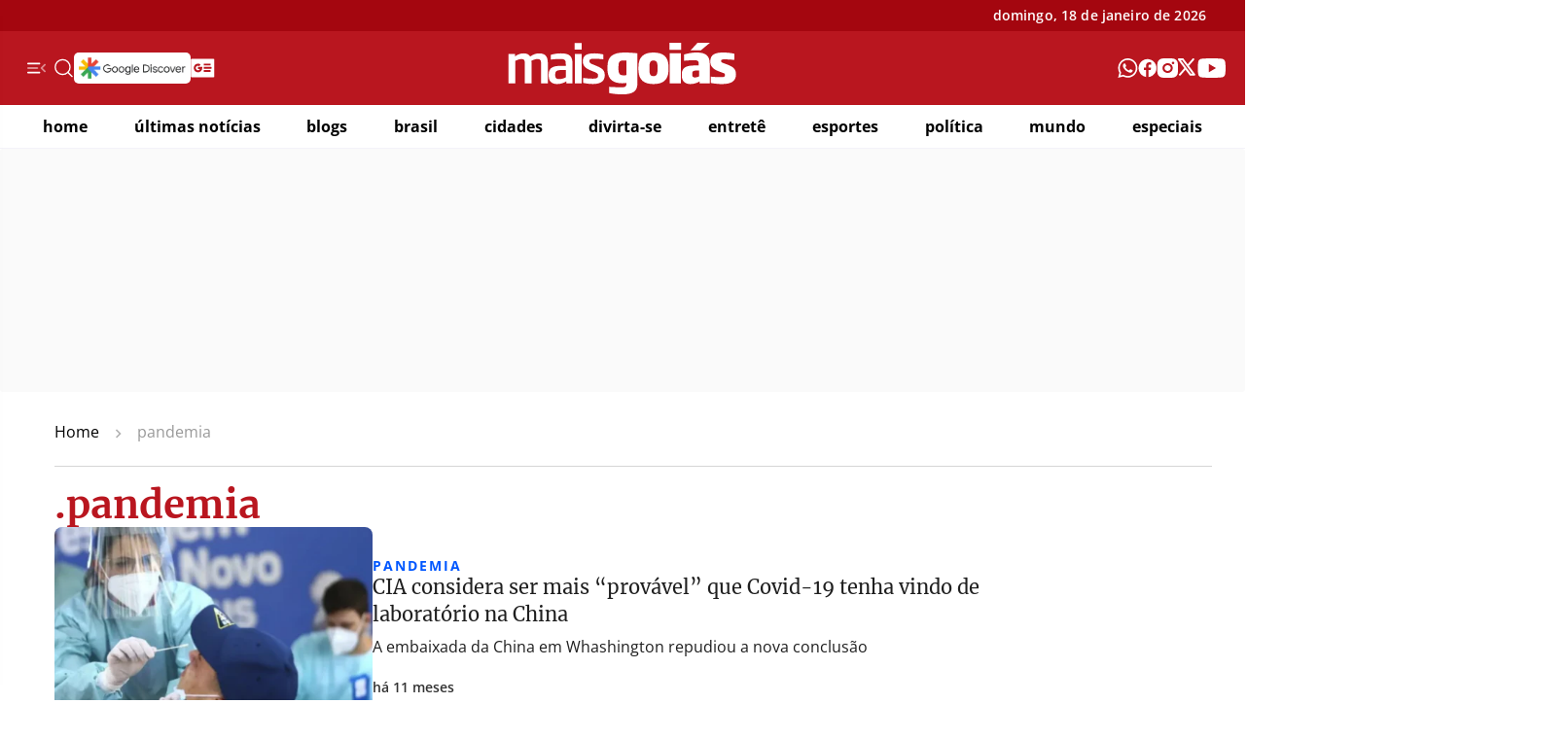

--- FILE ---
content_type: text/html; charset=UTF-8
request_url: https://www.maisgoias.com.br/tag/pandemia/
body_size: 38001
content:
<!doctype html>
<html lang="pt-BR">

<head>
	<meta charset="UTF-8">
	<meta http-equiv="X-UA-Compatible" content="ie=edge">
	<meta name="viewport" content="width=device-width, initial-scale=1.0">
	<!-- <title></title> -->
	<!-- <meta name="description" content="" /> -->

	<link rel="canonical" href="https://www.maisgoias.com.br/mundo/cia-considera-ser-mais-provavel-que-covid-19-tenha-vindo-de-laboratorio-na-china/" />

	<!--Preload JS-->
	<link rel="preload" href="https://securepubads.g.doubleclick.net/tag/js/gpt.js" as="script">
	<script async src="https://securepubads.g.doubleclick.net/tag/js/gpt.js"></script>

	<!-- preconnect -->
	<link rel="preconnect" href="https://www.maisgoias.com.br/wp-content/themes/maisgoias" crossorigin="anonymous">
	<link rel="preconnect" href="https://uploads.maisgoias.com.br" crossorigin="anonymous">
	<link rel="preconnect" href="https://securepubads.g.doubleclick.net" crossorigin="anonymous">
	<link rel="preconnect" href="https://www.googletagmanager.com" crossorigin="anonymous">
	<link rel="preconnect" href="https://www.google-analytics.com" crossorigin="anonymous">
	<link rel="preconnect" href="https://googleads.g.doubleclick.net" crossorigin="anonymous">
	<!-- <link rel="preconnect" href="https://tpc.googlesyndication.com" crossorigin="anonymous"> -->
	<!-- <link rel="preconnect" href="https://pagead2.googlesyndication.com" crossorigin="anonymous"> -->

	<!-- Fazer Font-face -->
	<link rel="preload" href="https://www.maisgoias.com.br/wp-content/themes/maisgoias/dist/Merriweather-Bold.woff2" as="font" type="font/woff2" crossorigin="anonymous">
	<!-- <link rel="preload" href="/dist/Merriweather-Regular.woff2" as="font" type="font/woff2" crossorigin="anonymous"> -->
	<link rel="preload" href="https://www.maisgoias.com.br/wp-content/themes/maisgoias/dist/OpenSans-Regular.woff2" as="font" type="font/woff2" crossorigin="anonymous">
	<link rel="preload" href="https://www.maisgoias.com.br/wp-content/themes/maisgoias/dist/OpenSans-SemiBold.woff2" as="font" type="font/woff2" crossorigin="anonymous">
	<link rel="preload" href="https://www.maisgoias.com.br/wp-content/themes/maisgoias/dist/OpenSans-Bold.woff2" as="font" type="font/woff2" crossorigin="anonymous">

		<!-- Critical -->
	<style>@charset "UTF-8";/*!******************************************************************************************************************************************************************************************************************************************************************!*\
  !*** css ../../../node_modules/css-loader/dist/cjs.js??ruleSet[1].rules[1].use[1]!../../../node_modules/postcss-loader/dist/cjs.js??ruleSet[1].rules[1].use[2]!../../../node_modules/sass-loader/dist/cjs.js??ruleSet[1].rules[1].use[3]!./styles/critical.scss ***!
  \******************************************************************************************************************************************************************************************************************************************************************/@font-face{font-display:swap;font-family:Merriweather;font-style:normal;font-weight:400;src:url(/wp-content/themes/maisgoias/dist/Merriweather-Regular.woff2) format("woff2"),url(/wp-content/themes/maisgoias/dist/Merriweather-Regular.woff) format("woff")}@font-face{font-display:swap;font-family:Merriweather;font-style:normal;font-weight:700;src:url(/wp-content/themes/maisgoias/dist/Merriweather-Bold.woff2) format("woff2"),url(/wp-content/themes/maisgoias/dist/Merriweather-Bold.woff) format("woff")}@font-face{font-display:swap;font-family:Open Sans;font-style:normal;font-weight:400;src:url(/wp-content/themes/maisgoias/dist/OpenSans-Regular.woff2) format("woff2"),url(/wp-content/themes/maisgoias/dist/OpenSans-Regular.woff) format("woff")}@font-face{font-display:swap;font-family:Open Sans;font-style:normal;font-weight:700;src:url(/wp-content/themes/maisgoias/dist/OpenSans-Bold.woff2) format("woff2"),url(/wp-content/themes/maisgoias/dist/OpenSans-Bold.woff) format("woff")}@font-face{font-display:swap;font-family:Open Sans;font-style:normal;font-weight:600;src:url(/wp-content/themes/maisgoias/dist/OpenSans-SemiBold.woff2) format("woff2"),url(/wp-content/themes/maisgoias/dist/OpenSans-SemiBold.woff) format("woff")}*{box-sizing:border-box}::-moz-selection{background:#b9161f;color:#fff;text-shadow:none}::selection{background:#b9161f;color:#fff;text-shadow:none}body{color:#5d5d5d;counter-reset:my-sec-counter;font-size:1rem;font-style:normal;font-weight:400;line-height:1.2;margin:0;padding:0}h1,h2,h3,h4,h5,h6{color:#1f1f1f;font-weight:700}p{color:#5d5d5d;font-size:1rem;font-weight:400;line-height:1.2;margin:0;padding:0}button{background-color:transparent;border:none}button:focus{outline:none}a{color:#5d5d5d;text-decoration:none}a:hover{color:#3380b9}.container{box-sizing:border-box;margin:0 auto;max-width:1320px;padding:0;width:100%}@media (max-width:1440px){.container{width:100%}}@media (max-width:1366px){.container{padding:0 3px}}@media (max-width:1320px){.container{padding:0 40px}}@media (max-width:1024px){.container{overflow:hidden;padding:0 18px}}@media (max-width:660px){.container{padding:0 16px}}@media (max-width:320px){.container{padding:0 10px}}.container .row{margin:30px 0 0}@media (max-width:810px){.container .row{margin:20px 0 0}}.container .col,.container .row{overflow:hidden}.container .col-2{display:grid;grid-template-columns:1fr 1fr;grid-gap:24px}@media (max-width:810px){.container .col-2{grid-template-columns:1fr;grid-gap:20px}}.container .col-3{display:grid;grid-template-columns:1fr 1fr 1fr;grid-gap:24px}@media (max-width:810px){.container .col-3{grid-template-columns:1fr;grid-gap:20px}}.container .col-3 .col:last-child .card a .cardBox>h2{padding:0 30px}.container .col-posArticle{display:grid;grid-template-columns:1fr}.container .col-4{display:grid;grid-template-columns:470px 1fr 1fr 336px;grid-gap:30px}@media (max-width:1366px){.container .col-4{grid-template-columns:400px 1fr 1fr 336px;grid-gap:20px}}@media (max-width:1024px){.container .col-4{grid-template-columns:1fr 1fr;grid-gap:20px}}@media (max-width:810px){.container .col-4{grid-template-columns:1fr}}.container .col-4-invert{display:grid;grid-template-columns:1fr 1fr 1fr 470px;grid-gap:30px}@media (max-width:1024px){.container .col-4-invert{grid-template-columns:1fr 1fr 1fr 1fr;grid-gap:15px}}@media (max-width:810px){.container .col-4-invert{grid-template-columns:1fr;grid-gap:20px}}.container .col-4-adRet{display:grid;grid-template-columns:1fr 1fr 1fr 336px;grid-gap:30px}@media (max-width:810px){.container .col-4-adRet{grid-template-columns:1fr;grid-gap:20px}}.mg-flip{transform:scaleX(-1)}.block-screen{height:100%;overflow:hidden;position:relative;width:100vw}.block-screen:before{height:100%!important;position:absolute;z-index:102}.pagination{background-color:#fff;border-top:1px solid #e9e9e9;gap:12px;margin-bottom:48px;padding-top:40px}.pagination,.pagination .btn-navigation{color:#b9161f;display:flex;justify-content:center}.pagination .btn-navigation{align-items:center;border:1px solid #f4f3f9;border-radius:100px;font-family:Open Sans,sans-serif;font-size:16px;font-weight:400;gap:9px;line-height:16px;padding:16px;text-transform:uppercase;transition:.3s}.pagination .btn-navigation:hover{background-color:#b9161f;border:1px solid #b9161f;color:#fff}.pagination .btn-navigation:hover svg path{stroke:#fff}.pagination .btn-navigation.next{padding:16px 16px 16px 24px}.pagination .btn-navigation.prev{padding:16px 24px 16px 16px}.pagination .btn-navigation svg path{stroke:#b9161f}#breadcrumbs{border-bottom:1px solid #d5d5d5;margin-top:30px;padding-bottom:16px}@media (max-width:810px){#breadcrumbs{margin-bottom:8px;padding:0}}#breadcrumbs span{align-items:center;color:#333;display:flex;font-family:Open Sans,sans-serif;font-size:16px;font-weight:400;line-height:22px;padding-bottom:4px;transition:.3s}#breadcrumbs span[aria-current=page]{color:#999;font-weight:400}#breadcrumbs span[aria-current=page] strong{font-weight:400}#breadcrumbs span>span a{color:#000;font-weight:400}#breadcrumbs span a:hover{color:#b9161f}#breadcrumbs span svg{margin:0 16px}.v-mobile{display:none}@media (max-width:660px){.v-mobile{display:block}}.header{font-family:Open Sans,sans-serif;position:relative}.header .aux-bar{align-items:center;background-color:#a4060f;color:#fff;display:flex;height:32px}@media (max-width:1024px){.header .aux-bar{height:30px}}@media (max-width:660px){.header .aux-bar{display:none}}.header .aux-bar .aux{align-items:center;display:flex;justify-content:space-between}@media (max-width:1024px){.header .aux-bar .aux{max-width:1440px;padding:0 20px!important}}.header .aux-bar .aux ul{align-items:center;display:flex;gap:20px;list-style:none;margin:0;min-width:214px;padding:0}.header .aux-bar .aux ul li a{color:#fff;font-family:Open Sans,sans-serif;font-size:14px;font-style:normal;font-weight:400;line-height:1;text-align:center}@media (max-width:1024px){.header .aux-bar .aux ul li a{font-size:12px}}.header .aux-bar .aux time{color:#fff;font-family:Open Sans;font-size:14px;font-style:normal;font-weight:600;letter-spacing:.14px;line-height:1;text-align:center}@media (max-width:1024px){.header .aux-bar .aux time{font-size:12px}}.header .aux-bar .aux .login{align-items:center;display:flex;gap:12px;justify-content:flex-end;min-width:214px}.header .aux-bar .aux .login span{letter-spacing:.14px}@media (max-width:1024px){.header .aux-bar .aux .login span{font-size:12px}}.header .aux-bar .aux .login button{border:none;margin:0;padding:0}.header .header-col{background-color:#b9161f;height:76px}@media (max-width:810px){.header .header-col{height:50px}}.header .header-col .container-head{align-items:center;display:flex;height:76px;justify-content:center;margin:0 auto;max-width:1320px;padding:0}@media (max-width:1366px){.header .header-col .container-head{padding:0 20px}}@media (max-width:810px){.header .header-col .container-head{display:grid;grid-template-columns:35px 1fr 35px;height:50px}}.header .header-col .container-head .menu{align-items:center;display:flex;gap:24px;justify-content:flex-start;min-width:214px}@media (max-width:810px){.header .header-col .container-head .menu{max-width:150px;min-width:130px;width:100%}}@media (max-width:660px){.header .header-col .container-head .menu{max-width:35px;min-width:35px}}.header .header-col .container-head .menu button{margin:0;padding:0}.header .header-col .container-head .menu a{display:block;height:20px}.header .header-col .container-head .menu .options{align-items:center;display:flex;gap:20px;height:20px}@media (max-width:660px){.header .header-col .container-head .menu .options{display:none}}.header .header-col .container-head .menu .options .search{height:20px}.header .header-col .container-head .redes{align-items:center;display:flex;gap:20px;height:20px;justify-content:flex-end;list-style:none;margin:0;min-width:214px;order:4;overflow:hidden;padding:0}@media (max-width:810px){.header .header-col .container-head .redes{gap:16px;max-width:150px;min-width:150px}}@media (max-width:660px){.header .header-col .container-head .redes{display:none}}.header .header-col .container-head .redes li{height:20px;overflow:hidden}.header .header-col .container-head .redes li a{align-items:center;display:flex;height:20px}.header .header-col .container-head .redes li a svg{display:block;height:inherit;-o-object-fit:contain;object-fit:contain;width:inherit}.header .header-col .container-head button{align-items:center;border:none;cursor:pointer;display:flex;flex-direction:column;height:34px;width:35px}@media (max-width:660px){.header .header-col .container-head button{padding:1px 0}}.header .header-col .container-head button.btn-search{order:2}@media (max-width:810px){.header .header-col .container-head button.btn-search{order:3}}.header .header-col .container-head button svg{align-items:center;display:flex;height:34px;width:19px}.header .header-col .container-head button span{color:#fff;font-size:9px;font-weight:700;line-height:1;text-transform:uppercase}@media (max-width:660px){.header .header-col .container-head button span{height:0;visibility:hidden;width:0}}.header .header-col .container-head .logo{align-items:center;color:#fff;display:flex;margin:0 auto;max-width:350px;order:3;text-align:center;width:100%}@media (max-width:810px){.header .header-col .container-head .logo{grid-template-rows:80px}}@media (max-width:660px){.header .header-col .container-head .logo{max-height:30px}}.header .header-col .container-head .logo h1{margin:0;padding:0}.header .header-col .container-head .logo .mg{align-items:center;display:flex;height:55px;width:100%}@media (max-width:1024px){.header .header-col .container-head .logo .mg{height:55px}}@media (max-width:810px){.header .header-col .container-head .logo .mg{height:40px}}@media (max-width:660px){.header .header-col .container-head .logo .mg{height:30px;width:100%}}.header .header-col .container-head .logo .mg span{display:none}.header .header-col .container-head .logo .mg svg{display:block;height:55px;margin:0 auto;width:inherit;fill:#fff}@media (max-width:1024px){.header .header-col .container-head .logo .mg svg{height:55px}}@media (max-width:810px){.header .header-col .container-head .logo .mg svg{height:40px}}@media (max-width:660px){.header .header-col .container-head .logo .mg svg{height:30px;margin:0;padding:0}}@media (max-width:660px){.header .header-col .container-head .search{display:flex;justify-content:center;order:3}.header .header-col .container-head .search svg{width:21px}}nav{position:relative}@media (max-width:810px){nav{display:none}}nav[aria-label]{display:block!important}nav[aria-label] .pagination{display:flex;margin:0!important}nav[aria-label] .pagination li{margin:0!important}@media (min-width:1024px){nav .main.mg-fixed-top .main-col .menu a.mg{display:block;visibility:visible}}nav .main{background-color:#fff;border-bottom:1px solid #f4f3f9;padding:0}@media (max-width:660px){nav .main{height:45px;left:0;position:fixed;top:0;width:100%;z-index:101}}@media (max-width:320px){nav .main{height:45px}}nav .main .main-col{box-sizing:border-box;display:flex;flex-flow:row nowrap;overflow:hidden}nav .main .main-col .menu{align-items:center;align-items:start;display:flex;flex-basis:auto;flex:auto;flex-direction:column;justify-content:center;justify-items:center;overflow:hidden;width:auto}@media (max-width:660px){nav .main .main-col .menu{height:45px}}nav .main .main-col .menu a.mg{display:block;display:none;height:40px;line-height:1;max-width:300px;transition:width 1s;visibility:hidden;width:100%}@media (max-width:810px){nav .main .main-col .menu a.mg{display:flex;max-height:20px;max-width:200px;transition:unset;visibility:visible}}@media (max-width:660px){nav .main .main-col .menu a.mg{margin:0 auto}}@media (max-width:320px){nav .main .main-col .menu a.mg{max-height:20px;max-width:190px}}@media (max-width:660px){nav .main .main-col .menu>a{display:block;width:100%}}nav .main .main-col .menu ul{align-items:center;border-collapse:separate;display:flex;font-family:Open Sans,sans-serif;height:54px;justify-content:space-between;list-style:none;margin:0;padding:0;width:100%}@media (max-width:1366px){nav .main .main-col .menu ul{gap:unset;height:44px;padding:0 4px}}nav .main .main-col .menu ul li{align-items:center;color:#fff;display:flex;height:100%;position:relative}nav .main .main-col .menu ul li:hover a{align-items:center;color:#b9161f;display:flex;height:100%;text-decoration:none;transition:.3s}nav .main .main-col .menu ul li a{color:#000;cursor:pointer;font-family:Open Sans,sans-serif;font-family:Open Sans;font-size:18px;font-style:normal;font-weight:700;line-height:1;margin:5px 0;text-transform:lowercase;transition:.3s}@media (max-width:1366px){nav .main .main-col .menu ul li a{font-size:16px;margin:0}}@media (max-width:1000px){nav .main .main-col .menu ul li a{font-size:.7rem}}nav .main .main-col .menu ul li a:hover{color:#b9161f;text-decoration:none;transition:.3s}nav .auxiliar{text-align:right;width:100%}@media (max-width:660px){nav .auxiliar{height:0;overflow:hidden;visibility:hidden;width:0}}nav .auxiliar .container ul{align-content:center;display:flex;justify-content:flex-end;list-style:none;margin:0;padding:0;text-align:right}nav .auxiliar .container ul li{position:relative;text-align:left}nav .auxiliar .container ul li:last-child>a{padding-right:0}nav .auxiliar .container ul li a{color:#fff;display:block;font-size:.75rem!important;font-weight:700;letter-spacing:unset;opacity:1;padding:.45rem .4rem;text-transform:none;-webkit-font-smoothing:antialiased;-moz-osx-font-smoothing:grayscale;letter-spacing:0;text-rendering:optimizeLegibility}.mgs-ads{align-items:center;border-radius:3px;display:flex;justify-content:center;overflow:hidden;padding:0!important;position:relative;width:100%}.mgs-ads.mgs-sticky{left:0;position:sticky;top:0;z-index:10}.mgs-ads .pub-hor{box-sizing:border-box;margin:0 auto;min-height:250px;padding:0!important;position:relative;text-align:center;width:100%}.mgs-ads .pub-hor,.mgs-ads .pub-hor.pub-top{align-items:center;display:flex;justify-content:center}.mgs-ads .pub-hor.pub-top{background-color:#fafafa;height:100%;min-height:110px}@media (max-width:810px){.mgs-ads .pub-hor.pub-top{height:100%;min-height:100px!important}}.mgs-ads .pub-hor.pub-top #topo_header{align-items:center;display:flex;justify-content:center;min-height:110px}@media (max-width:810px){.mgs-ads .pub-hor.pub-top #topo_header{height:100%;min-height:100px!important}}.mgs-ads .pub-hor.pub-top #topo_header>div{align-items:center;display:flex;height:inherit;justify-content:center;margin:0 auto;padding:0;width:inherit}@media (max-width:810px){.mgs-ads .pub-hor.pub-top #topo_header>div{min-height:100px}}.mgs-ads .pub-hor.pub-top #topo_header>div iframe{align-items:center;display:flex;justify-content:center}.mgs-ads .pub-hor.pos-1{height:110px}.mgs-ads .pub-hor>div{align-items:center;display:flex;height:inherit;justify-content:center;margin:0 auto!important;min-height:100px;padding:0!important;width:inherit}@media (max-width:810px){.mgs-ads .pub-hor>div{min-height:280px}}.mgs-ads .pub-hor>div>iframe{align-items:center;display:flex;justify-content:center}.mgs-ads .pub-hor picture{display:block;line-height:0;position:relative}.mgs-ads .pub-hor img{height:auto;margin:0 auto;position:relative;width:auto;z-index:1}.mgs-ads .pub-ret{align-items:center;display:flex;justify-content:center;margin:0 auto!important;min-height:280px;overflow:hidden;padding:0!important;position:relative;text-align:center;width:100%}.mgs-ads .pub-ret>div,.mgs-ads .pub-ret>div>*{margin:0!important;padding:0!important}.mgs-ads .pub-ret>div>*{align-items:center;display:flex;justify-content:center}.mgs-ads .pub-ret img{margin:0 auto;width:auto}.mgs-ads .pub-hal{align-items:center;background-color:#f4f3f9;border-radius:4px;display:flex;justify-content:center;min-height:600px;min-width:336px;text-align:center;width:100%}@media (max-width:660px){.mgs-ads .pub-hal{min-height:280px}}.mgs-ads .pub-hal>div{align-items:center;display:flex;justify-content:center;margin:0!important;min-height:600px;min-width:100%;padding:0!important;width:100%}@media (max-width:660px){.mgs-ads .pub-hal>div{min-height:280px}}.mgs-ads .pub-hal>div>*{margin:0!important;padding:0!important}.mgs-ads .pub-hal picture{display:block;line-height:0}.mgs-ads .pub-hal picture img{width:auto!important}.mgs-ads .pub-mat{background-color:#f4f3f9;display:block;margin-bottom:1.8rem;margin-top:calc(1.8rem + 12px);padding:0!important;text-align:center;width:100%}.mgs-ads .pub-mat>div{margin:0!important;padding:0!important}.mgs-ads .pub-mat .pub-ret{text-align:center}.mgs-ads .pub-mat .pub-ret:before{display:block;font-family:Open Sans,sans-serif;text-align:center;width:100%}.mgs-ads .pub-mat .pub-ret>img{margin:0 auto;text-align:center;width:auto}.mgs-ads .showCloseBtn{display:flex}@media screen and (max-width:762px){.mgs-ads .showCloseBtn{display:none}}.square-ad{align-items:center;background-color:#fafafa;display:flex;justify-content:center;margin:0 0 32px;min-height:280px;min-width:336px}.square-ad>*,.square-ad>div,.square-ad>iframe{align-items:center;display:flex;justify-content:center;margin-left:auto;margin-right:auto;text-align:center}.mgs-btn{background:none;border:none;cursor:pointer;display:block;padding:0;position:relative}.mgs-btn:focus{outline:none}.mgs-btn-close{font-size:0;height:32px;transition:transform .3s;width:32px}.mgs-btn-close:after,.mgs-btn-close:before{background-color:#fff;bottom:0;content:"";display:block;height:1px;left:0;margin:auto;pointer-events:none;position:absolute;right:0;top:0;transform:rotate(45deg);width:100%}.mgs-btn-close:after{transform:rotate(-45deg)}@media (max-width:1024px){.mgs-btn-close:hover{transform:rotate(90deg)}}.mgs-btn-close.mgs-btn-black:after,.mgs-btn-close.mgs-btn-black:before{background-color:#000}.mgs-btn-load{color:#000;display:block;font-family:Space Mono,monospace,Arial,Helvetica,"sans-serif";font-size:12px;letter-spacing:normal;line-height:normal;margin:0 auto;padding:0;position:relative;text-align:center;text-transform:uppercase;width:100%}.mgs-btn-load:before{background-color:#fff;border:1px solid rgba(0,0,0,.21);bottom:-4px;box-shadow:-2px 0 0 0 #fff;height:48px;left:-4px;margin:auto;right:4px;top:4px;width:150px;z-index:2}.mgs-btn-load:after,.mgs-btn-load:before{content:"";display:block;position:absolute}.mgs-btn-load:after{border-top:1px solid #eaeaea;height:1px;left:0;right:0;top:50%;width:100%;z-index:1}@media (max-width:1024px){.mgs-btn-load:hover{text-decoration:underline}}.mgs-btn-load>span{align-items:center;background-color:#fff;border:1px solid #000;box-shadow:2px 0 0 0 #fff;display:flex;height:48px;justify-content:center;margin:auto;position:relative;width:150px;z-index:2}.mgs-btn-load>span>span:empty{display:none}.mgs-btn-load>span>span{display:inline-block;margin-right:5px;width:auto!important}.cardStandard{gap:24px;position:relative;width:100%}.cardStandard,.cardStandard a{display:flex;flex-direction:column}.cardStandard a{color:#5d5d5d;gap:16px;text-decoration:none}.cardStandard a .position{background-color:#b9161f;border-top-right-radius:8px;color:#fff;font-size:.85rem;font-weight:700;opacity:.8;padding:2px;position:absolute;right:0;top:0;z-index:1}.cardStandard a picture{align-items:center;aspect-ratio:auto 210/131;border-radius:8px;display:flex;overflow:hidden;width:100%}.cardStandard a picture img{height:100%;-o-object-fit:cover;object-fit:cover;width:inherit}@media (max-width:810px){.cardStandard a picture img{height:100%}}.cardStandard a .entry-text{display:flex;flex-direction:column;gap:8px}.cardStandard a .entry-text strong{color:#251985;font-family:Open Sans,sans-serif;font-size:14px;font-weight:700;letter-spacing:2px;line-height:1.3;min-height:16px;text-transform:uppercase}.cardStandard a .entry-text h2{border:0;font-family:Merriweather,sans-serif;font-size:20px;font-weight:400;line-height:28px;margin:0;padding:0;transition:.3s;vertical-align:baseline}.cardStandard a .entry-text p{font-family:Open Sans,sans-serif;margin:0;padding:0}.mg-hardnews{margin:24px 0}@media (max-width:1024px){.mg-hardnews .container{margin:0 auto;max-width:800px}}.mg-hardnews .container .col-2{display:grid;grid-template-columns:1fr 336px;margin-bottom:24px}@media (max-width:1366px){.mg-hardnews .container .col-2{grid-template-columns:1fr 256px}}@media (max-width:1024px){.mg-hardnews .container .col-2{grid-template-columns:1fr}}.mg-hardnews .container .col-2 .col .cardHorizontal a{align-items:center;display:flex;gap:16px;position:relative}@media (max-width:810px){.mg-hardnews .container .col-2 .col .cardHorizontal a{align-items:center;flex-direction:column}}.mg-hardnews .container .col-2 .col .cardHorizontal a .position{background-color:#b9161f;color:#fff;font-size:.85rem;font-weight:700;left:0;opacity:.8;padding:2px;position:absolute;top:0;z-index:1}.mg-hardnews .container .col-2 .col .cardHorizontal a picture{aspect-ratio:480/314;border-radius:8px;flex:1;width:100%}.mg-hardnews .container .col-2 .col .cardHorizontal a picture img{-o-object-fit:cover;object-fit:cover}.mg-hardnews .container .col-2 .col .cardHorizontal a .entry-text{display:flex;flex:1;flex-direction:column;gap:8px}.mg-hardnews .container .col-2 .col .cardHorizontal a .entry-text strong{color:var(--red-red-500,#b9161f);font-family:Open Sans;font-size:14px;font-style:normal;font-weight:700;letter-spacing:1.12px;line-height:16px;text-transform:uppercase}.mg-hardnews .container .col-2 .col .cardHorizontal a .entry-text h2{color:var(--base-Black,#000);font-family:Merriweather;font-size:36px;font-style:normal;font-weight:700;line-height:42px;margin:0}@media (max-width:1366px){.mg-hardnews .container .col-2 .col .cardHorizontal a .entry-text h2{font-size:28px;line-height:1.2}}@media (max-width:660px){.mg-hardnews .container .col-2 .col .cardHorizontal a .entry-text h2{font-size:18px;line-height:1.4}}.mg-hardnews .container .col-2 .col .cardHorizontal a .entry-text h3{color:var(--Gray-gray-900,#333);font-family:Open Sans;font-size:16px;font-style:normal;font-weight:600;letter-spacing:.16px;line-height:22px;margin:0}@media (max-width:1366px){.mg-hardnews .container .col-2 .col .cardHorizontal a .entry-text h3{display:none}}@media (max-width:1024px){.mg-hardnews .container .col-2 .col .cardStandard a{align-items:center;display:grid;gap:16px;grid-template-columns:1fr 1fr}}@media (max-width:1024px) and (max-width:660px){.mg-hardnews .container .col-2 .col .cardStandard a{grid-template-columns:1fr 1fr}}@media (max-width:1024px){.mg-hardnews .container .col-2 .col .cardStandard a picture{aspect-ratio:480/314;display:flex;height:auto;justify-content:center;overflow:hidden;width:100%}.mg-hardnews .container .col-2 .col .cardStandard a picture img{height:100%!important;-o-object-fit:cover;object-fit:cover;width:100%!important}.mg-hardnews .container .col-2 .col .cardStandard a .entry-text{flex:1}.mg-hardnews .container .col-2 .col .cardStandard a .entry-text h2{color:var(--base-Black,#000);font-family:Merriweather;font-size:28px!important;font-style:normal;font-weight:700;line-height:1.2!important;margin:0}}@media (max-width:1024px) and (max-width:660px){.mg-hardnews .container .col-2 .col .cardStandard a .entry-text h2{font-size:16px!important}}.mg-hardnews .container .cardStandard{display:flex;flex-direction:column;gap:24px;position:relative}.mg-hardnews .container .cardStandard a{display:flex;flex-direction:column;gap:8px}.mg-hardnews .container .cardStandard a:hover h2{color:#858585!important}.mg-hardnews .container .cardStandard strong{color:#b9161f;display:block;font-family:Open Sans,sans-serif;font-size:14px;font-weight:700;letter-spacing:2px;line-height:16px;text-transform:uppercase;width:100%}.mg-hardnews .container .cardStandard h2{font-family:Merriweather,sans-serif;font-size:18px;font-weight:700;line-height:1.4;margin:0;padding:0}@media (max-width:1024px){.mg-hardnews .container .cardStandard h2{font-size:16px;line-height:1.3}}.mg-hardnews .container .cardStandard p{font-family:Open Sans,sans-serif;margin:0;padding:0}.mg-hardnews .container .cardStandard picture{align-items:center;aspect-ratio:auto 210/131;border-radius:8px;display:flex;overflow:hidden;width:100%}.mg-hardnews .container .cardStandard picture img{height:100%;-o-object-fit:cover;object-fit:cover;width:inherit}.mg-hardnews .container .cardStandard .position{background-color:#b9161f;border-top-right-radius:8px;color:#fff;font-size:.85rem;font-weight:700;opacity:.8;padding:2px;position:absolute;right:0;top:0;z-index:1}.mg-hardnews .container .col-3{margin-bottom:32px}@media (max-width:1024px){.mg-hardnews .container .col-3{display:grid;grid-template-columns:1fr}}.mg-hardnews .container .col-3 .cardHorizontal{display:flex;gap:24px;position:relative;width:100%}.mg-hardnews .container .col-3 .cardHorizontal a{align-items:center;display:flex;gap:16px}@media (max-width:1366px){.mg-hardnews .container .col-3 .cardHorizontal a{align-items:flex-start}}@media (max-width:810px){.mg-hardnews .container .col-3 .cardHorizontal a{align-items:center}}.mg-hardnews .container .col-3 .cardHorizontal a:hover h2{color:#858585!important;transition:.3s}.mg-hardnews .container .col-3 .cardHorizontal a picture{border-radius:4px;display:block;flex:1;max-width:210px}@media (max-width:1366px){.mg-hardnews .container .col-3 .cardHorizontal a picture{aspect-ratio:480/314;max-width:150px}}@media (max-width:1024px){.mg-hardnews .container .col-3 .cardHorizontal a picture{aspect-ratio:480/314;max-width:140px}}@media (max-width:810px){.mg-hardnews .container .col-3 .cardHorizontal a picture{aspect-ratio:480/314;border-radius:8px;height:auto;max-width:100%;width:100%}}.mg-hardnews .container .col-3 .cardHorizontal a picture img{-o-object-fit:cover;object-fit:cover}.mg-hardnews .container .col-3 .cardHorizontal a .entry-text{display:flex;flex:1;flex-direction:column;gap:8px;justify-content:center;width:100%}@media (max-width:1024px){.mg-hardnews .container .col-3 .cardHorizontal a .entry-text{flex:1;gap:4px}}.mg-hardnews .container .col-3 .cardHorizontal a .entry-text strong{color:#b9161f;display:block;font-family:Open Sans,sans-serif;font-size:14px;font-weight:700;letter-spacing:2px;line-height:16px;text-transform:uppercase;width:100%}@media (max-width:1024px){.mg-hardnews .container .col-3 .cardHorizontal a .entry-text strong{font-size:12px}}.mg-hardnews .container .col-3 .cardHorizontal a .entry-text h2{font-family:Merriweather,sans-serif;font-size:18px;font-weight:700;line-height:1.3;margin:0;padding:0;transition:.3s}@media (max-width:1024px){.mg-hardnews .container .col-3 .cardHorizontal a .entry-text h2{font-size:16px;line-height:1.3}}.mg-hardnews .container .col-3 .cardHorizontal a .entry-text p{font-family:Open Sans,sans-serif}.mg-hardnews .container .col-3 .cardHorizontal .position{background-color:#b9161f;color:#fff;font-size:.85rem;font-weight:700;opacity:.8;padding:2px;position:absolute;right:0;top:0;z-index:1}.mg-hardnews .container .col-4{display:grid;flex:1;gap:24px;grid-template-columns:1fr 1fr 1fr 1fr;margin-top:24px;row-gap:24px}@media (max-width:1024px){.mg-hardnews .container .col-4{grid-template-columns:1fr 1fr;margin:24px auto 0;max-width:800px}}@media (max-width:810px){.mg-hardnews .container .col-4{grid-template-columns:1fr}}.mg-hardnews .container .col-4>div{display:flex;flex-direction:column;gap:24px}@media (max-width:810px){.mg-hardnews .container .col-4 .cardStandard a,.mg-hardnews .container .col-4>div .cardHorizontal a{flex-direction:row}.mg-hardnews .container .col-4 .cardStandard a picture{aspect-ratio:480/314;display:block;height:auto;max-width:182px;width:100%}.mg-hardnews .container .col-4 .cardStandard a .entry-text{flex:1;width:100%}}.mg-hardnews .container .col-4 .cardHorizontal a{align-items:flex-start;display:flex;gap:16px;position:relative}@media (max-width:660px){.mg-hardnews .container .col-4 .cardHorizontal a{display:flex;flex-direction:column}}.mg-hardnews .container .col-4 .cardHorizontal a .position{background-color:#b9161f;color:#fff;font-size:.85rem;font-weight:700;left:0;opacity:.8;padding:2px;position:absolute;top:0;z-index:1}.mg-hardnews .container .col-4 .cardHorizontal a picture{aspect-ratio:1/1;border-radius:4px;flex:1;max-width:94px;width:100%}@media (max-width:810px){.mg-hardnews .container .col-4 .cardHorizontal a picture{aspect-ratio:210/131;border-radius:8px;max-width:100%}}.mg-hardnews .container .col-4 .cardHorizontal a picture img{-o-object-fit:cover;object-fit:cover}.mg-hardnews .container .col-4 .cardHorizontal a .entry-text{display:flex;flex:1;flex-direction:column;gap:8px}.mg-hardnews .container .col-4 .cardHorizontal a .entry-text strong{color:var(--red-red-500,#b9161f);font-family:Open Sans;font-size:14px;font-style:normal;font-weight:700;letter-spacing:1.12px;line-height:16px;text-transform:uppercase}.mg-hardnews .container .col-4 .cardHorizontal a .entry-text h2{color:var(--base-Black,#000);font-family:Merriweather;font-size:16px;font-style:normal;font-weight:700;line-height:1.4;margin:0!important}@media (max-width:660px){.mg-hardnews .container .col-4 .cardHorizontal a .entry-text h2{font-size:16px;line-height:1.3}}section .container header{align-content:center;display:flex;margin:0;padding:0}section .container header h3{color:#1f1f1f;font-size:5rem;letter-spacing:-.2rem;line-height:1;margin:0 90px 0 0;padding:0;position:relative}@media (max-width:810px){section .container header h3{font-size:3rem}}section .container header h3:before{content:"."}section .container header h3:after{font-size:255%;left:50%;letter-spacing:-.7rem;line-height:1;opacity:.08;position:absolute;top:-67px;transform:translateX(-50%);z-index:-1;-webkit-text-fill-color:transparent;-webkit-text-stroke-width:1px}@media (max-width:810px){section .container header h3:after{font-size:220%;letter-spacing:-.3rem;top:-31px}}section .container header nav{align-content:center;color:#fff;display:flex}section .container header nav ul{align-content:center;align-items:center;display:flex;height:100%;list-style:none;margin:0;padding:0}section .container header nav ul li{cursor:pointer}section .container header nav ul li:hover,section .container header nav ul li:hover>a:hover{color:#1f1f1f}section .container header nav ul li:not(:last-child){margin-right:40px}section .container header nav ul li a{color:#fff;cursor:pointer;font-weight:600}section .container header nav ul li a:hover{color:#1f1f1f;cursor:pointer;text-decoration:underline}section .container .content .row{margin:30px 0}@media (max-width:810px){section .container .content .row{margin:20px 0}}section .container .content .row:last-child{margin-bottom:0}hr{border-bottom:1px solid #ddd;border-top:none;display:block;margin:20px 0;padding:0;width:100%}.card{position:relative}.card:not(:last-child){border-bottom:1px solid #ddd}.card:not(:first-child) h2{margin-top:20px}.card:last-child a p{margin:0}.card.slider a .cardBox picture{height:530px;width:-moz-fit-content;width:fit-content}.card.slider a .cardBox picture img{height:100%}.card.slider a .cardBox small{text-transform:uppercase}.card .position{background-color:#b9161f;color:#fff;font-size:.85rem;font-weight:700;opacity:.8;padding:2px;position:absolute;right:0;top:0;z-index:1}.card a{display:block;width:100%}.card a:hover .cardBox>h2,.card a:hover .cardHeadline>h1,.card a:hover>h1,.card a:hover>h2{text-decoration:underline;text-decoration-color:#b9161f}.card a h2{font-size:1.3rem;letter-spacing:-.05rem;margin-bottom:10px}.card a p{font-size:.9rem;margin:0 0 30px}.card .cardBox{display:flex;justify-content:center;position:relative}.card .cardBox:after{background-color:#b9161f;content:"";height:2px;left:30px;position:absolute;top:53px;width:40px;z-index:3}.card .cardBox:before{background:linear-gradient(0deg,#000,rgba(29,29,29,0) 63%,rgba(0,0,0,.481));content:"";display:block;height:100%;left:0;position:absolute;top:0;width:100%}.card .cardBox picture{height:300px;overflow:hidden;width:-moz-fit-content;width:fit-content}.card .cardBox picture img{height:300px}.card .cardBox small{color:#fff;font-size:.9rem;font-weight:600;left:30px;margin:0;position:absolute;text-transform:uppercase;top:30px;width:calc(100% - 60px)}.card .cardBox h2{bottom:30px;color:#fff;font-size:1.4rem;margin:0;padding:0 30px;position:absolute}.cardHor{margin:0 0 30px}.cardHor a{display:flex}@media (max-width:810px){.cardHor a{flex-direction:column;gap:5px;grid-template-columns:1fr}}.cardHor a:hover>.info h2{text-decoration:underline;text-decoration-color:#b9161f}.cardHor a picture{height:160px;max-width:270px;overflow:hidden;position:relative;width:-moz-fit-content;width:fit-content;width:100%}@media (max-width:810px){.cardHor a picture{max-width:100%}}.cardHor a .info,.cardHor a picture img{width:100%}.cardHor a .info h2{font-size:1.3rem;margin:0 0 5px;width:100%}.cardHor a .info p{display:-webkit-box;margin:0;-webkit-box-orient:vertical;font-size:.9rem;overflow:hidden;text-overflow:ellipsis}section.blogs .container header{border:none;margin:0;padding:0}section.blogs .container header h3{color:#b9161f;font-family:Merriweather,sans-serif;font-size:40px;font-weight:700;letter-spacing:unset;line-height:46px;margin:0 0 24px}section.blogs .container .col4{display:grid;gap:24px;grid-template-columns:1fr 1fr 1fr 1fr}@media (max-width:810px){section.blogs .container .col4{grid-template-columns:1fr}}section.blogs .container .col4 article{background:#f4f3f9}section.blogs .container .col4 article a{display:block;gap:0}section.blogs .container .col4 article a picture{border-radius:8px 8px 0 0}section.blogs .container .col4 article a .entry-text{padding:24px}section.blogs .container .col4 article a .entry-text strong{color:#b9161f;font-family:Open Sans,sans-serif;font-size:14px;font-weight:700;letter-spacing:2px;letter-spacing:unset;line-height:16px;text-transform:uppercase}section.blogs .container .col4 article a .entry-text h2{border:0;font-family:Merriweather,sans-serif;font-size:20px;font-weight:400;line-height:28px;margin:0;padding:0;vertical-align:baseline}section.blogs .container .col4 article a .boxSignature{display:grid;gap:16px;grid-template-columns:60px 1fr;margin-top:16px}section.blogs .container .col4 article a .boxSignature>span{height:60px;width:60px}section.blogs .container .col4 article a .boxSignature>span img{border-radius:50%;height:60px;-o-object-fit:cover;object-fit:cover;overflow:hidden;width:60px}section.blogs .container .col4 article a .boxSignature .entry-signature{display:flex;flex-direction:column;gap:0;justify-content:center}section.blogs .container .col4 article a .boxSignature .entry-signature>span{font-style:italic;line-height:1;margin:0;padding:0}section.blogs .container .col4 article a .boxSignature .entry-signature>span.name{font-style:normal;font-weight:700}section.cidades{background:#f4f3f9;margin:40px 0;padding:40px 0}section.cidades .container header{align-items:flex-start;border:none;display:flex;flex-direction:column;grid-column-end:2;grid-column-start:1;grid-row-end:3;grid-row-start:1;margin:0!important;padding:0}section.cidades .container header h3{border:0;color:#251985;font-family:Merriweather,sans-serif;font-size:40px;font-weight:700;letter-spacing:unset;line-height:46px;margin:0 0 24px;padding:0;text-transform:capitalize;vertical-align:baseline}section.cidades .container header nav,section.cidades .container header nav ul{align-items:flex-start;display:flex;flex-direction:column}section.cidades .container header nav ul{list-style:none;text-align:left;transition:transform .5s ease 0s}section.cidades .container header nav ul li{list-style:0;margin:0 0 16px;padding:0}section.cidades .container header nav ul li:before{content:"";cursor:pointer}section.cidades .container header nav ul li a{color:#333;font-family:Open Sans,sans-serif;font-size:18px;font-weight:700;line-height:21px;text-decoration:none;text-transform:uppercase;transition:.3s}section.cidades .container header nav ul li a:hover{color:#251985}section.cidades .container .col2{display:grid;gap:24px;grid-template-columns:1fr 336px}@media (max-width:810px){section.cidades .container .col2{grid-template-columns:1fr}}section.cidades .container .col2 .col3{display:grid;gap:24px;grid-template-columns:1fr 1fr 1fr}@media (max-width:1024px){section.cidades .container .col2 .col3{grid-template-columns:1fr 1fr}}@media (max-width:810px){section.cidades .container .col2 .col3{grid-template-columns:1fr}}section.cidades .container .col2 .col3 article.cardStandard:first-of-type a .entry-text p{display:none!important}@media (max-width:810px){section.cidades .container .col2 .col3 article.cardStandard:not(section.cidades .container .col2 .col3 article.cardStandard:first-of-type) a{display:flex;flex-direction:row}}@media (max-width:810px) and (max-width:810px){section.cidades .container .col2 .col3 article.cardStandard:not(section.cidades .container .col2 .col3 article.cardStandard:first-of-type) a picture{aspect-ratio:4/3!important;border-radius:8px;flex:1;height:100%!important;width:100%!important}section.cidades .container .col2 .col3 article.cardStandard:not(section.cidades .container .col2 .col3 article.cardStandard:first-of-type) a .entry-text{flex:1}}section.cidades .container .col2 .col1{position:relative}section.cidades .container .col2 .col1 .mgs-ads{left:0;margin:0;padding:0;position:sticky;top:10px}section.cidades .container .col2 .col1 .mgs-ads .pub-hal{margin:0;padding:0;width:100%}section.cidades .container .col2 .col1 .mgs-ads .pub-hal #half_page{background-color:rgba(51,51,51,.153);margin:0;min-height:600px;padding:0;width:100%}@media (max-width:810px){section.cidades .container .col2 .col1 .mgs-ads .pub-hal #half_page{min-height:280px}}.mgs-ads #entre_slots2{min-height:250px;width:100%}section.brasil{padding:40px 0}@media (max-width:810px){section.brasil{padding:36px 0}}section.brasil .container header{margin-bottom:30px!important}@media (max-width:810px){section.brasil .container header{margin:0 0 16px!important}}section.brasil .container header h3{color:#0057ff;font-family:Merriweather,serif;font-size:40px;font-style:normal;font-weight:700;letter-spacing:normal;line-height:46px;text-align:center}section.brasil .container header nav ul li a:hover,section.brasil .container header nav ul li:hover,section.brasil .container header nav ul li:hover>a:hover{color:#0057ff}section.brasil .container .content .col2{display:grid;gap:24px;grid-template-columns:1fr 336px;margin-bottom:24px}@media (max-width:810px){section.brasil .container .content .col2{grid-template-columns:1fr}}section.brasil .container .content .col2 .row1{display:grid;gap:24px;grid-template-columns:1fr 1fr 1fr}@media (max-width:1024px){section.brasil .container .content .col2 .row1{grid-template-columns:1fr 1fr}}@media (max-width:810px){section.brasil .container .content .col2 .row1{grid-template-columns:1fr}}section.brasil .container .content .col2 .row1>div{display:flex;flex-direction:column;gap:24px}@media (max-width:810px){section.brasil .container .content .col2 .row1>div article a{display:flex;flex-direction:row;gap:16px}section.brasil .container .content .col2 .row1>div article a picture{aspect-ratio:327/204;flex:1;height:-moz-fit-content;height:fit-content;width:100%}section.brasil .container .content .col2 .row1>div article a picture img{height:auto}section.brasil .container .content .col2 .row1>div article a .entry-text{flex:1;width:100%}}section.brasil .container .content .col2 .row1>div article a .entry-text strong{color:var(---blue-blue-500,#0057ff)}section.brasil .container .content .col2 .row1>div article a .entry-text h2{color:var(--base-Black,#000);font-family:Merriweather;font-size:20px!important;font-style:normal!important;font-weight:700!important;line-height:26px!important}@media (max-width:810px){section.brasil .container .content .col2 .row1>div article a .entry-text h2{font-size:20px;font-style:normal;line-height:28px}}section.brasil .container .content .col2 .row1 article:first-of-type{grid-column:1/3}@media (max-width:810px){section.brasil .container .content .col2 .row1 article:first-of-type{grid-column:1/2}}section.brasil .container .content .col2 .row1 article:first-of-type a .entry-text strong{font-family:Open Sans;font-size:14px;font-style:normal;font-weight:700;letter-spacing:1.12px;line-height:16px;text-transform:uppercase}section.brasil .container .content .col2 .row1 article:first-of-type a .entry-text h2{color:var(--base-Black,#000);font-family:Merriweather;font-size:36px;font-style:normal;font-weight:700;line-height:42px}@media (max-width:810px){section.brasil .container .content .col2 .row1 article:first-of-type a .entry-text h2{font-size:20px;font-style:normal;line-height:28px}}section.brasil .container .content .col2 .row1 article a .entry-text strong{color:var(---blue-blue-500,#0057ff)}section.brasil .container .content .col2 .row1 article a .entry-text h2{color:var(--base-Black,#000);font-family:Merriweather;font-size:20px;font-style:normal;font-weight:700;line-height:26px}@media (max-width:810px){section.brasil .container .content .col2 .row1 article a .entry-text h2{font-size:20px;font-style:normal;font-weight:400;line-height:28px}}section.brasil .container .content .col2 .last{display:flex;flex-direction:column;gap:24px;height:100%;position:relative}section.brasil .container .content .col2 .last .mgs-ads{left:0;position:sticky;top:10px}section.brasil .container .content .col4{display:grid;gap:24px;grid-template-columns:1fr 1fr 1fr 1fr}@media (max-width:810px){section.brasil .container .content .col4{grid-template-columns:1fr}}section.entrete{color:#fff;padding:40px 0;position:relative}@media (max-width:810px){section.entrete{background:var(--gradient-gradient-orange,linear-gradient(104deg,#8e2661 4.61%,#bf227b 100%));padding:36px 0 0}}section.entrete:before{background:var(--gradient-gradient-orange,linear-gradient(104deg,#8e2661 4.61%,#bf227b 100%));content:"";height:719px;left:0;position:absolute;top:0;width:100%;z-index:-1}@media (max-width:810px){section.entrete:before{content:unset}section.entrete .container{padding:0}}section.entrete .container header{margin:0;padding:0!important}@media (max-width:810px){section.entrete .container header{margin-bottom:16px;margin-top:0!important;padding:0 16px!important}}section.entrete .container header h3{color:var(--base-White,#fff);font-family:Merriweather;font-size:40px;font-style:normal;font-weight:700;letter-spacing:normal;line-height:1;text-align:center}section.entrete .container header nav ul{list-style:none;padding:0}section.entrete .container header nav ul li a:hover,section.entrete .container header nav ul li:hover,section.entrete .container header nav ul li:hover>a:hover{color:#8e2661}@media (max-width:810px){section.entrete .container .content .row{margin:0}section.entrete .container .content .col2 article{padding:0 16px!important}}section.entrete .container .content .col2 article a{align-items:center;display:grid;gap:24px;grid-template-columns:1fr 1fr;position:relative}@media (max-width:810px){section.entrete .container .content .col2 article a{grid-template-columns:1fr}}section.entrete .container .content .col2 article a .position{background-color:#b9161f;border-top-left-radius:8px;color:#fff;font-size:.85rem;font-weight:700;left:0;opacity:.8;padding:2px;position:absolute;top:0;z-index:1}section.entrete .container .content .col2 article a picture{aspect-ratio:678/423!important;overflow:hidden}@media (max-width:810px){section.entrete .container .content .col2 article a picture{aspect-ratio:4/3!important}}section.entrete .container .content .col2 article a picture img{border-radius:8px;-o-object-fit:cover;object-fit:cover}@media (max-width:810px){section.entrete .container .content .col2 article a picture img{aspect-ratio:4/3!important;height:100%}}section.entrete .container .content .col2 article a .entry-text{color:#fff;display:flex;flex-direction:column;gap:8px}section.entrete .container .content .col2 article a .entry-text strong{color:var(--base-White,#fff);font-family:Open Sans;font-size:14px;font-style:normal;font-weight:700;letter-spacing:2.1px;line-height:16px;text-transform:uppercase}section.entrete .container .content .col2 article a .entry-text h2{color:var(--base-White,#fff);font-family:Merriweather;font-size:46px;font-style:normal;font-weight:700;line-height:60px}@media (max-width:810px){section.entrete .container .content .col2 article a .entry-text h2{font-size:30px;font-style:normal;font-weight:700;line-height:39px;margin:0 0 36px!important}}section.entrete .container .content .col2 article a .entry-text small{color:var(--base-White,#fff);font-family:Ubuntu;font-size:14px;font-style:normal;font-weight:400;line-height:23px}section.entrete .container .content .col4{display:grid;gap:24px;grid-template-columns:1fr 1fr 1fr 1fr}@media (max-width:1024px){section.entrete .container .content .col4{grid-template-columns:1fr 1fr}}@media (max-width:810px){section.entrete .container .content .col4{background-color:#fff;grid-template-columns:1fr;padding:36px 16px 0!important}section.entrete .container .content .col4 article a{align-items:center;display:grid;gap:16px;grid-template-columns:1fr 1fr}section.entrete .container .content .col4 article a picture{aspect-ratio:4/3;height:100%;overflow:hidden;width:100%}section.entrete .container .content .col4 article a picture img{height:100%;-o-object-fit:cover;object-fit:cover}}section.entrete .container .content .col4 article a .entry-text strong{color:#8e2661}@media (max-width:660px){section.entrete .container .content .col4 article a .entry-text strong{font-size:14px;font-style:normal;font-weight:700;letter-spacing:2.1px;line-height:16px;text-transform:uppercase}section.entrete .container .content .col4 article a .entry-text h2{font-size:16px;font-style:normal;font-weight:400;line-height:22px}}section.entrete .container .content .col3{display:grid;gap:24px;grid-template-columns:1fr 1fr 1fr}@media (max-width:810px){section.entrete .container .content .col3{background-color:#fff;grid-template-columns:1fr;padding:24px 16px 36px!important}}section.entrete .container .content .col3 .cardHorizontal a{align-items:center;display:grid;gap:16px;grid-template-columns:94px 1fr;position:relative}@media (max-width:1024px){section.entrete .container .content .col3 .cardHorizontal a{align-items:flex-start}}@media (max-width:810px){section.entrete .container .content .col3 .cardHorizontal a{grid-template-columns:1fr 1fr}}section.entrete .container .content .col3 .cardHorizontal a .position{background-color:#b9161f;border-top-right-radius:8px;color:#fff;font-size:.85rem;font-weight:700;opacity:.8;padding:2px;position:absolute;right:0;top:0;z-index:1}section.entrete .container .content .col3 .cardHorizontal a picture{border-radius:4px;height:94px!important;overflow:hidden;width:94px!important}@media (max-width:810px){section.entrete .container .content .col3 .cardHorizontal a picture{aspect-ratio:4/3!important;border-radius:8px;height:100%!important;width:100%!important}}section.entrete .container .content .col3 .cardHorizontal a picture img{height:100%;-o-object-fit:cover;object-fit:cover;width:auto}@media (max-width:810px){section.entrete .container .content .col3 .cardHorizontal a picture img{height:100%;width:100%}}section.entrete .container .content .col3 .cardHorizontal a .entry-text{display:flex;flex-direction:column;gap:8px}section.entrete .container .content .col3 .cardHorizontal a .entry-text strong{color:var(--red-red-500,#8e2661);font-family:Open Sans,sans-serif;font-size:14px;font-style:normal;font-weight:700;letter-spacing:2.1px;line-height:16px;text-transform:uppercase}section.entrete .container .content .col3 .cardHorizontal a .entry-text h2{color:var(--base-Black,#000);font-family:Merriweather,serif;font-size:16px;font-style:normal;font-weight:400;line-height:22px;margin:0;padding:0}section.entrete .container .content .col3 .cardHorizontal a .entry-text p{font-family:Open Sans,sans-serif}section.especiais{color:#fff;margin:0;padding:0;position:relative}@media (max-width:810px){section.especiais{padding:36px 0!important}}section.especiais .container header{margin:0!important;padding:0!important}section.especiais .container header h3{color:var(--Gray-gray-900,#333);font-family:Merriweather,serif;font-size:40px;font-style:normal;font-weight:700;letter-spacing:normal;line-height:46px;text-align:center}@media (max-width:810px){section.especiais .container header h3{margin:0!important;padding:0!important}}section.especiais .container header nav ul{list-style:none;padding:0}section.especiais .container header nav ul li a:hover,section.especiais .container header nav ul li:hover,section.especiais .container header nav ul li:hover>a:hover{color:#da7a00}section.especiais .container .content .col4{display:grid;gap:24px;grid-template-columns:1fr 1fr 1fr 1fr}@media (max-width:810px){section.especiais .container .content .col4{grid-template-columns:1fr}}section.especiais .container .content .col4 .entry-text strong{color:#858585}.category section.entrete .container header{border-top:none}@media (max-width:810px){.category section.entrete .container header{margin-top:0!important;padding-top:20px!important}}section.esportes{background:var(--Gray-gray-100,#552e84);color:#fff;margin:40px 0;padding:60px 0;position:relative}@media (max-width:810px){section.esportes{margin:0;padding:36px 0}}section.esportes .container header{margin:0!important;padding:0!important}section.esportes .container header h3{color:var(--green-green-500,#fff);font-family:Merriweather;font-size:40px;font-style:normal;font-weight:700;letter-spacing:normal;line-height:46px;text-align:center}section.esportes .container header nav ul{list-style:none;padding:0}section.esportes .container header nav ul li a:hover,section.esportes .container header nav ul li:hover,section.esportes .container header nav ul li:hover>a:hover{color:#fff}section.esportes .container .content .col2{display:grid;gap:24px;grid-template-columns:1fr 1fr}@media (max-width:810px){section.esportes .container .content .col2{grid-template-columns:1fr}}section.esportes .container .content .col2 article a{align-items:center;display:grid;gap:24px;grid-template-columns:1fr;position:relative}section.esportes .container .content .col2 article a .position{background-color:#b9161f;border-top-left-radius:8px;color:#fff;font-size:.85rem;font-weight:700;opacity:.8;padding:2px;position:absolute;right:0;top:0;width:-moz-max-content;width:max-content;z-index:1}section.esportes .container .content .col2 article a picture{aspect-ratio:678/423!important;overflow:hidden}section.esportes .container .content .col2 article a picture img{border-radius:8px;-o-object-fit:cover;object-fit:cover}section.esportes .container .content .col2 article a .entry-text{color:#fff}section.esportes .container .content .col2 article a .entry-text strong{color:#fff;font-family:Open Sans,sans-serif;font-size:14px;font-style:normal;font-weight:700;letter-spacing:2.1px;line-height:16px;text-transform:uppercase}section.esportes .container .content .col2 article a .entry-text h2{color:#fff;font-family:Merriweather;font-size:36px;font-style:normal;font-weight:700;line-height:42px}@media (max-width:810px){section.esportes .container .content .col2 article a .entry-text h2{font-size:20px!important;font-style:normal;font-weight:400;line-height:28px!important}}section.esportes .container .content .col2 article a .entry-text p{color:#fff}section.esportes .container .content .col2 article a .entry-text small{color:#fff;font-family:Ubuntu;font-size:14px;font-style:normal;font-weight:400;line-height:23px}section.esportes .container .content .col2>.col2 article a{position:relative}@media (max-width:810px){section.esportes .container .content .col2>.col2 article a{align-items:flex-start;display:flex!important;flex-direction:row!important;gap:16px}}section.esportes .container .content .col2>.col2 article a .position{left:unset;position:absolute;right:0;top:0;width:-moz-max-content;width:max-content}@media (max-width:810px){section.esportes .container .content .col2>.col2 article a picture{aspect-ratio:327/204!important;flex:1!important;width:100%!important}section.esportes .container .content .col2>.col2 article a picture img{aspect-ratio:unset!important;width:100%!important}section.esportes .container .content .col2>.col2 article a .entry-text{flex:1;width:100%}}section.esportes .container .content .col2>.col2 article a .entry-text h2{color:#fff;font-family:Merriweather;font-size:20px;font-style:normal;font-weight:400;line-height:28px}@media (max-width:810px){section.esportes .container .content .col2>.col2 article a .entry-text h2{font-family:Merriweather,serif;font-size:16px!important;font-style:normal;font-weight:400!important;line-height:22px!important;margin:0;padding:0}}section.esportes .container .content .col2 .col3{display:flex;gap:24px;grid-column:1/3}@media (max-width:810px){section.esportes .container .content .col2 .col3{flex-direction:column;grid-column:1/2}}section.esportes .container .content .col2 .col3 .cardStandard a .entry-text h2{font-family:Merriweather;font-size:18px;font-style:normal;font-weight:700;line-height:26px}section.esportes .container .content .col4{display:grid;gap:24px;grid-template-columns:1fr 1fr 1fr 1fr}@media (max-width:810px){section.esportes .container .content .col4{grid-template-columns:1fr}section.esportes .container .content .col4 article a{align-items:center;display:grid;gap:16;grid-template-columns:1fr 1fr}section.esportes .container .content .col4 article a picture{aspect-ratio:4/3;height:100%;overflow:hidden;width:100%}section.esportes .container .content .col4 article a picture img{-o-object-fit:cover;object-fit:cover}}section.esportes .container .content .col4 article a .entry-text strong{color:#fff}@media (max-width:810px){section.esportes .container .content .col4 article a .entry-text h2{font-size:16px;font-style:normal;font-weight:400;line-height:22px}}section.gastronomia .container header h3{color:#e3c90d}section.gastronomia .container header h3:after{color:#e3c90d;content:"gastronomia";-webkit-text-stroke-color:#e3c90d}section.gastronomia .container header nav ul li a:hover,section.gastronomia .container header nav ul li:hover,section.gastronomia .container header nav ul li:hover>a:hover{color:#e3c90d}section.gastronomia .container .content .card a .cardBox:hover>h2,section.gastronomia .container .content .card a:hover>h2,section.gastronomia .container .content .card:first-child a:hover>h2{text-decoration-color:#e3c90d}section.gastronomia .container .content .card a .cardBox:after{background-color:#e3c90d}section.gastronomia .container .content .cardHor a:hover>.info h2{text-decoration-color:#e3c90d}section.gastronomia .container .content .cardHor a picture:after{background-color:#e3c90d}section.divirta-se{padding:40px 0}section.divirta-se .container header h3{color:var(---purple-purple-500,#d97900);font-family:Merriweather;font-size:40px;font-style:normal;font-weight:700;letter-spacing:normal;line-height:46px;text-align:center}section.divirta-se .container header nav ul li a:hover,section.divirta-se .container header nav ul li:hover,section.divirta-se .container header nav ul li:hover>a:hover{color:#d97900}section.divirta-se .container .content .col3{display:grid;gap:24px;grid-template-columns:1fr 1fr .8fr}@media (max-width:1366px){section.divirta-se .container .content .col3{grid-template-columns:1fr 1fr}}@media (max-width:1024px){section.divirta-se .container .content .col3{grid-template-columns:1fr}}section.divirta-se .container .content .col3>div.col1 article a picture{aspect-ratio:480/367;border-radius:8px;overflow:hidden;width:100%}@media (max-width:1366px){section.divirta-se .container .content .col3>div.col1 article a picture{width:100%}}@media (max-width:810px){section.divirta-se .container .content .col3>div.col1 article a picture{aspect-ratio:327/204;height:auto;width:100%}}section.divirta-se .container .content .col3>div.col1 article a picture img{-o-object-fit:cover;object-fit:cover;width:100%}@media (max-width:810px){section.divirta-se .container .content .col3>div.col1 article a picture img{width:100%}}section.divirta-se .container .content .col3>div.col1 article a .entry-text h2{color:var(--base-Black,#000);font-family:Merriweather;font-size:32px;font-style:normal;font-weight:700;line-height:38px}@media (max-width:810px){section.divirta-se .container .content .col3>div.col1 article a .entry-text h2{font-size:20px!important;font-style:normal;line-height:28px!important}}section.divirta-se .container .content .col3>div.col1 article a .entry-text p{display:none!important}section.divirta-se .container .content .col3>div.middle{display:flex;flex-direction:column;gap:24px}section.divirta-se .container .content .col3>div.middle .cardHorizontal a{align-items:center;display:grid;gap:16px;grid-template-columns:1fr 1fr}@media (max-width:1024px){section.divirta-se .container .content .col3>div.middle .cardHorizontal a{grid-template-columns:1fr 1fr}}section.divirta-se .container .content .col3>div.middle .cardHorizontal a picture{aspect-ratio:210/158!important;border-radius:8px;overflow:hidden;width:100%!important}@media (max-width:1366px){section.divirta-se .container .content .col3>div.middle .cardHorizontal a picture{aspect-ratio:327/204;height:auto!important;width:100%!important}}section.divirta-se .container .content .col3>div.middle .cardHorizontal a picture img{height:100%;-o-object-fit:cover;object-fit:cover;width:100%}@media (max-width:1366px){section.divirta-se .container .content .col3>div.middle .cardHorizontal a picture img{aspect-ratio:327/204;height:100%;width:100%}}section.divirta-se .container .content .col3>div.middle .cardHorizontal a .entry-text{display:flex;flex-direction:column;gap:8px}section.divirta-se .container .content .col3>div.middle .cardHorizontal a .entry-text h2{color:var(--base-Black,#000);font-family:Merriweather;font-size:20px;font-style:normal;font-weight:700;line-height:26px;margin:0;padding:0}@media (max-width:810px){section.divirta-se .container .content .col3>div.middle .cardHorizontal a .entry-text h2{color:var(--base-Black,#000);font-family:Merriweather,serif;font-size:16px!important;font-style:normal;font-weight:400;line-height:22px!important;margin:0;padding:0}}section.divirta-se .container .content .col3>div.middle .cardHorizontal a .entry-text p{font-family:Open Sans,sans-serif}section.divirta-se .container .content .col3>div.last{display:flex;flex-direction:column;gap:24px}@media (max-width:1366px){section.divirta-se .container .content .col3>div.last{display:grid;grid-column-end:3;grid-column-start:1;grid-template-columns:1fr 1fr}}@media (max-width:1024px){section.divirta-se .container .content .col3>div.last{grid-column-end:2;grid-column-start:1}}@media (max-width:810px){section.divirta-se .container .content .col3>div.last{grid-template-columns:1fr 1fr}}@media (max-width:660px){section.divirta-se .container .content .col3>div.last{grid-template-columns:1fr}}section.divirta-se .container .content .col3>div.last article{position:relative}section.divirta-se .container .content .col3>div.last article .position{background-color:#b9161f;border-top-right-radius:8px;color:#fff;font-size:.85rem;font-weight:700;opacity:.8;padding:2px;position:absolute;right:0;top:0;z-index:1}section.divirta-se .container .content .col3>div.last article.cardHorizontal a{display:flex;flex-direction:row;gap:16px}section.divirta-se .container .content .col3>div.last article.cardHorizontal a picture{border-radius:4px;height:94px;width:94px}@media (max-width:810px){section.divirta-se .container .content .col3>div.last article.cardHorizontal a picture{aspect-ratio:327/204;flex:1;height:100%;width:100%}}section.divirta-se .container .content .col3>div.last article.cardHorizontal a picture img{height:100%;-o-object-fit:cover;object-fit:cover;width:100%}section.divirta-se .container .content .col3>div.last article.cardHorizontal a .entry-text{display:flex;flex:1;flex-direction:column;gap:8px}section.divirta-se .container .content .col3>div.last article.cardHorizontal a .entry-text a{display:flex;flex-direction:column;gap:8px}section.divirta-se .container .content .col3>div.last article.cardHorizontal a .entry-text strong{color:#d97900!important;font-family:Open Sans,sans-serif;font-size:14px;font-style:normal;font-weight:700;letter-spacing:2.1px;line-height:16px;text-transform:uppercase}section.divirta-se .container .content .col3>div.last article.cardHorizontal a .entry-text h2{color:var(--base-Black,#000);font-family:Merriweather;font-size:18px;font-style:normal;font-weight:700;line-height:24px;margin:0;padding:0}@media (max-width:810px){section.divirta-se .container .content .col3>div.last article.cardHorizontal a .entry-text h2{font-size:16px!important;font-weight:400;line-height:22px!important;margin:0;padding:0}}section.divirta-se .container .content .col3>div article a{position:relative}section.divirta-se .container .content .col3>div article a .position{background-color:#b9161f;border-top-right-radius:8px;color:#fff;font-size:.85rem;font-weight:700;opacity:.8;padding:2px;position:absolute;right:0;top:0;z-index:1}section.divirta-se .container .content .col3>div article a .entry-text strong{color:#d97900!important;font-family:Open Sans,sans-serif;font-size:14px;font-style:normal;font-weight:700;letter-spacing:2.1px;line-height:16px;text-transform:uppercase}@media (max-width:810px){section.divirta-se .container .content .col3>div article a .entry-text h2{color:var(--base-Black,#000);font-family:Merriweather,serif;font-size:16px;font-style:normal;font-weight:400;line-height:22px;margin:0;padding:0}}#modal{display:none;height:100vh;left:0;overflow-y:scroll;position:absolute;top:0;transition:all 1s ease-in-out;width:100vw;z-index:8887}#modal-content{left:50%;max-width:600px;overflow-y:auto;padding:20px;position:fixed;top:50%;transform:translate(-50%,-50%);width:100%}@media (max-width:810px){#modal-content{width:82%}}#modal-top{align-items:center;display:flex;flex-direction:row;justify-content:flex-end;margin-bottom:20px;margin-right:20px}#modal-close{color:#fff;font-size:36px;font-weight:100;text-decoration:none}#modal-closefocus,#modal-closehover{cursor:pointer;text-decoration:none}#modal-title{color:#fff}.modal-content{left:50%;max-width:600px;overflow-y:auto;padding:20px;position:fixed;top:50%;transform:translate(-50%,-50%);width:100%}@media (max-width:810px){.modal-content{width:82%}}.modal-top{align-items:center;display:flex;flex-direction:row;justify-content:flex-end;margin-bottom:20px;margin-right:20px}.modal-close{color:#fff;font-size:36px;font-weight:100;text-decoration:none}.modal-closefocus,.modal-closehover{cursor:pointer;text-decoration:none}.modal-title{color:#fff}form.search-modal-form{align-items:center;display:flex;max-width:600px}@media (max-width:810px){form.search-modal-form{flex-direction:column;width:300px}}.form-input{align-items:center;background:#fff;border:1px solid #ebebeb;display:flex;flex-direction:row;font-size:1.5rem;height:57px;justify-content:flex-start;width:400px}@media (max-width:810px){.form-input{width:320px}}.form-input+.form-input{margin-top:.8em}.submit{text-align:center}.submit-button{background-color:#0077b6;border:none;color:#fff;cursor:pointer;font-weight:700;height:57px;padding:1rem 1.2rem;text-transform:uppercase}@media (max-width:810px){.submit-button{margin-top:10px}}.form-input .input{border:none;display:block;height:54px;padding:.4em .7em .4em 45px;width:100%}.form-input .input:focus{outline:none}.form-input .icon{left:0;margin:.37em;top:0;width:30px}.form-input .icon~.input{padding-left:10px}.form-input .button{background:none;border:none;margin:.5em;right:0;top:0}.form-input .button~.input{padding-right:2em}.svg{display:block;height:30px;width:30px}.svg svg{height:25px;width:100%}.busca-refinada{margin-top:40px}.text-input{display:flex;flex-direction:row;justify-content:center;margin:20px}.text-input>input{border:1px solid #ebebeb;display:block;padding:10px;width:100%}.group-select{display:flex;flex-direction:row;justify-content:space-around}select{background:#fff;border:1px solid #ebebeb;display:block;margin:20px;padding:10px;width:100%}#close-box{cursor:pointer;position:absolute;right:10px;text-align:center;top:10px;z-index:8889}#close-box,#close-box svg{height:45px;width:45px}@media screen and (max-width:600px){.group-select{align-items:left;flex-direction:column;justify-content:flex-start;margin:10px 40px 10px 0}}.fixed-body{height:100vh;overflow:hidden}.sidebar-mg{background-color:#fff;box-shadow:9px 0 21px -16px #210c15;height:100%;left:0;overflow:hidden;overflow-y:scroll;position:fixed;top:0;transform:translate3d(-301px,0,0);transition-property:transform;width:280px;will-change:transform,-webkit-transform;z-index:2147483647}.sidebar-mg .wrapper{height:100%;position:relative;width:100%}.sidebar-mg .wrapper .address{color:#858585;display:flex;flex-direction:column;font-family:Open Sans;font-size:14px;font-style:normal;gap:8px;justify-content:flex-start;letter-spacing:.14px;line-height:22px;margin-bottom:0;padding:24px}.sidebar-mg header{background-color:#b9161f;display:flex;flex-direction:column;gap:10px}.sidebar-mg header .col2{align-items:center;box-sizing:border-box;display:flex;justify-content:space-between;padding:24px;width:100%}.sidebar-mg header .col2 .logo h3{margin:0;padding:0}.sidebar-mg header .col2 .logo h3 .mg{box-sizing:border-box;display:block;font-size:.6rem;margin:0;padding:0}.sidebar-mg header .col2 .logo h3 .mg span{display:none}.sidebar-mg header .col2 .logo h3 .mg svg{display:block;height:30px;width:105px}.sidebar-mg header .col2 .close{box-sizing:border-box;cursor:pointer;margin:0 5px 0 0;padding-top:5px;text-align:right}.sidebar-mg header .col2 .close svg{height:20px;width:20px;fill:#fff}.sidebar-mg .social{background-color:#fff;border-top:1px solid #d2d2d2;bottom:0;display:flex;justify-content:space-around;left:0;margin:0 auto;padding:16px;position:sticky;text-align:center;width:100%;z-index:5}.sidebar-mg .social li{display:inline-block;height:40px;padding:0 2px;width:40px}.sidebar-mg .social li a{display:block;height:40px;width:40px}.sidebar-mg .social li a svg{height:40px;width:40px}.sidebar-mg,.sidebar-mg a{color:#fff}.sidebar-mg .burger ul,.sidebar-mg a .burger ul,.sidebar-mg a nav ul,.sidebar-mg nav ul{border-bottom:1px solid #d2d2d2;display:flex;flex-direction:column;list-style:none;margin:0;padding:20px 0;width:100%}.sidebar-mg .burger ul:first li:first-of-type,.sidebar-mg a .burger ul:first li:first-of-type,.sidebar-mg a nav ul:first li:first-of-type,.sidebar-mg nav ul:first li:first-of-type{display:block;margin-top:20px}.sidebar-mg .burger ul li,.sidebar-mg a .burger ul li,.sidebar-mg a nav ul li,.sidebar-mg nav ul li{font-weight:400;text-transform:none}.sidebar-mg .burger ul li:hover,.sidebar-mg a .burger ul li:hover,.sidebar-mg a nav ul li:hover,.sidebar-mg nav ul li:hover{background-color:#f5f5f5}.sidebar-mg .burger ul li>a,.sidebar-mg a .burger ul li>a,.sidebar-mg a nav ul li>a,.sidebar-mg nav ul li>a{align-items:center;display:flex;justify-content:space-between;padding:15px 24px}.sidebar-mg .burger ul li>a svg,.sidebar-mg a .burger ul li>a svg,.sidebar-mg a nav ul li>a svg,.sidebar-mg nav ul li>a svg{height:11.5px;width:7px}.sidebar-mg .burger ul li>a span,.sidebar-mg a .burger ul li>a span,.sidebar-mg a nav ul li>a span,.sidebar-mg nav ul li>a span{color:#333;font-family:Open Sans,sans-serif;font-size:18px;font-style:normal;font-weight:700;line-height:21px;opacity:1;text-decoration:none;transition:background-color .3s ease}.bar,.hamburger,.mask,.mg-main-wrap,.sidebar-mg{transition-duration:.1s;transition-timing-function:cubic-bezier(.694,.0482,.335,1)}.show-sidebar .mg-main-wrap{transform:translate3d(301px,0,0)}.show-sidebar .sidebar-mg{transform:translateZ(0)}.show-sidebar .mask{opacity:1;pointer-events:auto}.show-sidebar .hamburger{background-color:transparent;border-color:#0f1114}.show-sidebar .bar{background-color:#abb4be}.show-sidebar .bar:first-child{transform:rotate(45deg) translate(5px,8px);width:120%}.show-sidebar .bar:nth-child(2){opacity:0}.show-sidebar .bar:last-child{transform:rotate(-45deg) translate(4px,-8px);width:120%}.block-scroll{height:100%;overflow:hidden;position:relative;width:100vw}.block-scroll:before{-webkit-backdrop-filter:blur(7px);backdrop-filter:blur(7px);background-color:hsla(0,0%,100%,.8);content:"";height:100%;left:0;position:absolute;top:0;width:100vw;z-index:102}@media screen and (max-width:1000px){.burger{display:flex;flex-direction:column}.burger a{padding-left:32.5px}}.mg-footer{background:linear-gradient(90deg,#89bb38,#89bb38 12.5%,#e3c90d 0,#e3c90d 25%,#e6940d 0,#e6940d 37.5%,#d82513 0,#d82513 50%,#e392ad 0,#e392ad 62.5%,#8f2896 0,#8f2896 75%,#251b85 0,#251b85 87.5%,#0681ca 0,#0681ca);padding-top:3px}.mg-footer .mg-footerMain{background:linear-gradient(180deg,#f4f3f9,#fff);padding:50px 0 110px}.mg-footer .mg-footerMain .container{display:flex;flex-direction:column;gap:60px;justify-content:flex-start}.mg-footer .mg-footerMain .container .row{margin:0;padding:0}.mg-footer .mg-footerMain .container .row .copy{color:#858585;display:flex;font-family:Open Sans,sans-serif;font-size:16px;font-weight:400;gap:24px;justify-content:flex-start;line-height:22px;transition:.3s}@media (max-width:810px){.mg-footer .mg-footerMain .container .row .copy{flex-direction:column}}.mg-footer .mg-footerMain .container .row .copy ul{gap:unset}@media (max-width:810px){.mg-footer .mg-footerMain .container .row .copy ul{flex-direction:column;gap:4px}}.mg-footer .mg-footerMain .container .row .copy ul li a{align-items:center;color:#525252;display:flex;font-family:Open Sans,sans-serif;font-size:16px;font-weight:400;line-height:22px;padding:4px 0;transition:.3s}.mg-footer .mg-footerMain .container .row .copy ul li a:hover{color:#333;transition:.3s}.mg-footer .mg-footerMain .container .row .copy ul li:not(:last-child) a:hover:after{color:#858585;transition:.3s}.mg-footer .mg-footerMain .container .row .copy ul li:not(:last-child) a:after{content:"•";font-size:8px;margin:0 24px;transition:.3s}.mg-footer .mg-footerMain .mg{align-items:center;display:flex;justify-content:flex-start}.mg-footer .mg-footerMain .mg span{display:none}.mg-footer .mg-footerMain .mg svg{display:block;height:47px;width:203px;fill:#b9161f}.mg-footer .mg-footerMain .mg svg path,.mg-footer .mg-footerMain .mg svg>*{fill:#b9161f}.mg-footer .mg-footerMain ul{display:flex;gap:24px;justify-content:flex-end;list-style:none;margin:0;padding:0}@media (max-width:810px){.mg-footer .mg-footerMain ul{justify-content:flex-start}}.mg-footer .mg-footerMain ul li a svg:hover path{fill:#b9161f;transition:.3s}.mg-footer .mg-footerMain ul li a svg path{fill:#b2b2b2;transition:.3s}.address{display:flex;gap:16px;margin-bottom:24px}@media (max-width:810px){.address{flex-direction:column}}.address span{color:#333;font-family:Open Sans,sans-serif;font-size:16px;font-weight:400;line-height:22px}.address span:after:not(:last-child){content:"•"}.address address{display:inline;font-style:normal}.address>div{margin:10px 0 0}.address .callTel div{font-weight:600;line-height:1.6}.address .callTel div a{color:#a5070b;font-weight:400}
/*# sourceMappingURL=critical.css.map*/.close-button {position: absolute;top: 5px;right: 5px;background-color: rgba(0, 0, 0, 0.5);color: white;border: none;cursor: pointer;padding: 5px;z-index: 1000;}/*!*************************************************************************************************************************************************************************************************************************************************************!*\
  !*** css ../../../node_modules/css-loader/dist/cjs.js??ruleSet[1].rules[1].use[1]!../../../node_modules/postcss-loader/dist/cjs.js??ruleSet[1].rules[1].use[2]!../../../node_modules/sass-loader/dist/cjs.js??ruleSet[1].rules[1].use[3]!./styles/app.scss ***!
  \*************************************************************************************************************************************************************************************************************************************************************/*{box-sizing:border-box}::-moz-selection{background:#b9161f;color:#fff;text-shadow:none}::selection{background:#b9161f;color:#fff;text-shadow:none}body{color:#5d5d5d;counter-reset:my-sec-counter;font-size:1rem;font-style:normal;font-weight:400;line-height:1.2;margin:0;padding:0}h1,h2,h3,h4,h5,h6{color:#1f1f1f;font-weight:700}p{color:#5d5d5d;font-size:1rem;font-weight:400;line-height:1.2;margin:0;padding:0}button{background-color:transparent;border:none}button:focus{outline:none}a{color:#5d5d5d;text-decoration:none}a:hover{color:#3380b9}.container{box-sizing:border-box;margin:0 auto;max-width:1320px;padding:0;width:100%}@media (max-width:1440px){.container{width:100%}}@media (max-width:1366px){.container{padding:0 3px}}@media (max-width:1320px){.container{padding:0 40px}}@media (max-width:1024px){.container{overflow:hidden;padding:0 18px}}@media (max-width:660px){.container{padding:0 16px}}@media (max-width:320px){.container{padding:0 10px}}.container .row{margin:30px 0 0}@media (max-width:810px){.container .row{margin:20px 0 0}}.container .col,.container .row{overflow:hidden}.container .col-2{display:grid;grid-template-columns:1fr 1fr;grid-gap:24px}@media (max-width:810px){.container .col-2{grid-template-columns:1fr;grid-gap:20px}}.container .col-3{display:grid;grid-template-columns:1fr 1fr 1fr;grid-gap:24px}@media (max-width:810px){.container .col-3{grid-template-columns:1fr;grid-gap:20px}}.container .col-3 .col:last-child .card a .cardBox>h2{padding:0 30px}.container .col-posArticle{display:grid;grid-template-columns:1fr}.container .col-4{display:grid;grid-template-columns:470px 1fr 1fr 336px;grid-gap:30px}@media (max-width:1366px){.container .col-4{grid-template-columns:400px 1fr 1fr 336px;grid-gap:20px}}@media (max-width:1024px){.container .col-4{grid-template-columns:1fr 1fr;grid-gap:20px}}@media (max-width:810px){.container .col-4{grid-template-columns:1fr}}.container .col-4-invert{display:grid;grid-template-columns:1fr 1fr 1fr 470px;grid-gap:30px}@media (max-width:1024px){.container .col-4-invert{grid-template-columns:1fr 1fr 1fr 1fr;grid-gap:15px}}@media (max-width:810px){.container .col-4-invert{grid-template-columns:1fr;grid-gap:20px}}.container .col-4-adRet{display:grid;grid-template-columns:1fr 1fr 1fr 336px;grid-gap:30px}@media (max-width:810px){.container .col-4-adRet{grid-template-columns:1fr;grid-gap:20px}}.mg-flip{transform:scaleX(-1)}.block-screen{height:100%;overflow:hidden;position:relative;width:100vw}.block-screen:before{height:100%!important;position:absolute;z-index:102}.pagination{background-color:#fff;border-top:1px solid #e9e9e9;gap:12px;margin-bottom:48px;padding-top:40px}.pagination,.pagination .btn-navigation{color:#b9161f;display:flex;justify-content:center}.pagination .btn-navigation{align-items:center;border:1px solid #f4f3f9;border-radius:100px;font-family:Open Sans,sans-serif;font-size:16px;font-weight:400;gap:9px;line-height:16px;padding:16px;text-transform:uppercase;transition:.3s}.pagination .btn-navigation:hover{background-color:#b9161f;border:1px solid #b9161f}.pagination .btn-navigation.next{padding:16px 16px 16px 24px}.pagination .btn-navigation.prev{padding:16px 24px 16px 16px}.pagination .btn-navigation svg path{stroke:#b9161f}#breadcrumbs{border-bottom:1px solid #d5d5d5;margin-top:30px;padding-bottom:16px}@media (max-width:810px){#breadcrumbs{margin-bottom:8px;padding:0}}#breadcrumbs span{align-items:center;color:#333;display:flex;font-family:Open Sans,sans-serif;font-size:16px;font-weight:400;line-height:22px;padding-bottom:4px;transition:.3s}#breadcrumbs span[aria-current=page]{color:#999;font-weight:400}#breadcrumbs span[aria-current=page] strong{font-weight:400}#breadcrumbs span>span a{color:#000;font-weight:400}#breadcrumbs span a:hover{color:#b9161f}#breadcrumbs span svg{margin:0 16px}.v-mobile{display:none}@media (max-width:660px){.v-mobile{display:block}}.glide,.glide__track{padding:0!important}.glide__slides,.glide__track{margin:0!important}.glide__slides{list-style:none}.glide__slide{background-color:#21252d}.glide__slide img{max-height:540px!important;min-height:470px!important}@media (max-width:1024px){.glide__slide img{max-height:389px!important;min-height:389px!important}}@media (max-width:660px){.glide__slide img{max-height:258px!important;min-height:258px!important}}.glide__slide .caption{background-color:#fff;display:flex;flex-direction:column;justify-content:space-between;margin-bottom:0!important;padding-top:10px!important;text-align:left}.glide__slide .caption svg{height:20px;margin:2px 15px 0 0;padding-top:0;width:20px}.glide__slide .caption div{margin-bottom:0!important;width:calc(100% - 30px)}@media (max-width:660px){.glide__slide .caption div{padding:0!important}}.glide__slide .caption div .legenda-gal{display:block;font-size:1.1rem;max-width:100%}@media (max-width:660px){.glide__slide .caption div .legenda-gal{font-size:1rem;line-height:1.2}}.glide__slide .caption div .credit{background-color:#fff;color:#585858;display:block;font-family:Open Sans,sans-serif;padding-top:3px;text-align:left;width:100%}@media (max-width:660px){.glide__slide .caption div .credit{font-size:.8rem;margin-left:auto;margin-right:auto;margin-top:3px!important;max-width:472px;padding:8px 16px 0 0}}.glide__bullets{margin:0!important;top:400px!important}@media (max-width:1024px){.glide__bullets{top:355px!important}}@media (max-width:660px){.glide__bullets{top:225px!important}}.glide__bullet{background-color:#fff}.glide__bullet--active{background-color:#3380b9}.glide__bullet--active:focus{background-color:#3380b9;border:none}button.next,button.prev{background:transparent;border:none;cursor:pointer;left:0;margin:0;padding:0;text-shadow:unset;top:250px;transform:translateY(-70%);z-index:5}@media (max-width:1370px){button.next,button.prev{background:rgba(0,0,0,.5);height:50px;width:50px}}@media (max-width:1024px){button.next,button.prev{top:210px}}@media (max-width:660px){button.next,button.prev{top:145px}}button.next svg,button.prev svg{height:40px;width:40px;fill:#fff}button.next svg.rotate,button.prev svg.rotate{transform:rotate(180deg)}@media (max-width:1370px){button.next svg,button.prev svg{fill:#fff}}@media (max-width:660px){button.next svg,button.prev svg{height:30px;width:30px}}button.next{left:unset;right:0}.mgs-sidebar{height:100%}.mgs-sidebar div+div{margin-top:30px}.sidebar{display:flex;flex-direction:column}.sidebar,.sidebar .blogs picture,.sidebar .blogs picture img,.sidebar article{width:100%}.sidebar .blogs h3{font-size:1rem;margin-top:5px}.sidebar .read-more p{display:none}.sidebar .read-more h2{font-size:1.2rem;margin-bottom:20px}.content-materia{height:100%;margin-top:0;position:relative}.content-materia .wrapper{display:grid;gap:30px;grid-template-columns:1fr 336px;margin:0 auto;max-width:1200px}@media (max-width:1366px){.content-materia .wrapper{grid-template-columns:1fr 300px}}@media (max-width:1134px){.content-materia .wrapper{grid-template-columns:1fr}}@media (max-width:1132px){.content-materia .wrapper{gap:20px;grid-template-columns:1fr 300px 300px}}@media (max-width:1024px){.content-materia .wrapper{grid-template-columns:1fr 300px 300px}}@media (max-width:810px){.content-materia .wrapper{grid-template-columns:1fr}}.content-materia .wrapper aside>div{margin-top:70px}.content-materia .wrapper .styck-item{align-items:center;display:flex;flex-direction:column;gap:40px;justify-content:flex-start;position:relative}.content-materia .wrapper .styck-item>div{flex:1;height:auto;position:relative}.content-materia .wrapper .styck-item>div>div{position:sticky;top:30px}.content-materia .wrapper .styck-item .mgs-ads{margin-top:70px;position:sticky;top:30px}.content-materia .wrapper .body-content-mg{margin:0;overflow:hidden;padding:0;position:relative}@media (max-width:810px){.content-materia .wrapper .body-content-mg{padding:0}}.content-materia .wrapper .body-content-mg iframe[src*=ads-iframe]{display:none}.content-materia .wrapper .body-content-mg #breadcrumbs{border-bottom:unset;padding-bottom:unset}.content-materia .wrapper .body-content-mg #breadcrumbs span[aria-current=page]{display:none!important}.content-materia .wrapper .body-content-mg #breadcrumbs span a:hover{color:#b9161f}.content-materia .wrapper .body-content-mg #breadcrumbs span svg:last-of-type{display:none!important}.content-materia .wrapper .body-content-mg article.article{border-bottom:1px solid #ddd;margin-bottom:40px}.content-materia .wrapper .body-content-mg article.article>.entry-head{border-top:1px solid #d5d5d5;display:flex;flex-direction:column;margin-bottom:24px;margin-top:16px;padding-bottom:24px;padding-top:24px}@media (max-width:810px){.content-materia .wrapper .body-content-mg article.article>.entry-head{margin:0}}.content-materia .wrapper .body-content-mg article.article>.entry-head .info{order:1}.content-materia .wrapper .body-content-mg article.article>.entry-head .publi{display:flex}.content-materia .wrapper .body-content-mg article.article>.entry-head .publi img{max-width:130px;width:100%}.content-materia .wrapper .body-content-mg article.article>.entry-head strong{color:#b9161f;display:block;font-family:Open Sans,sans-serif;font-size:14px;font-weight:700;letter-spacing:2px;line-height:16px;margin-bottom:24px;text-transform:uppercase}.content-materia .wrapper .body-content-mg article.article>.entry-head h1{color:#111;font-family:Merriweather,serif;font-size:46px;font-weight:700;line-height:60px;margin:0 0 24px;order:2}@media (max-width:1024px){.content-materia .wrapper .body-content-mg article.article>.entry-head h1{font-size:30px;font-weight:700;line-height:39px}}.content-materia .wrapper .body-content-mg article.article>.entry-head h2{font-family:Open Sans,sans-serif;font-size:22px;font-weight:400;line-height:30px;margin-bottom:24px;margin-top:0;order:3}.content-materia .wrapper .body-content-mg article.article>.entry-head .entry-date{align-items:center;display:flex;gap:16px;justify-content:space-between;order:4}@media (max-width:660px){.content-materia .wrapper .body-content-mg article.article>.entry-head .entry-date{align-items:flex-start;flex-direction:column;gap:24px;justify-content:flex-start}}.content-materia .wrapper .body-content-mg article.article>.entry-head .entry-date time{color:#333;display:block;font-family:Open Sans,sans-serif;font-size:16px;font-weight:600;line-height:25px}.content-materia .wrapper .body-content-mg article.article>.entry-head .entry-date .share{align-items:center;display:flex;gap:16px;justify-content:center;list-style:none;margin:0;padding:0}.content-materia .wrapper .body-content-mg article.article>.entry-head .entry-date .share .share-item{align-items:center;display:flex;justify-content:center}.content-materia .wrapper .body-content-mg article.article>.entry-head .entry-date .share .share-item:not(.share-general){background-color:#999;border-radius:6px;display:flex;height:32px;width:32px}.content-materia .wrapper .body-content-mg article.article>.entry-head .entry-date .share .share-item>a,.content-materia .wrapper .body-content-mg article.article>.entry-head .entry-date .share .share-item>span{align-items:center;display:flex;justify-content:center}.content-materia .wrapper .body-content-mg article.article>.entry-head .entry-date .share .share-item.share-whatsapp{background-color:#25d366}.content-materia .wrapper .body-content-mg article.article>.entry-head .entry-date .share .share-item.share-telegram{background-color:#30aae9}.content-materia .wrapper .body-content-mg article.article>.entry-head .entry-date .share .share-item.share-linkedin{background-color:#0a66c2}.content-materia .wrapper .body-content-mg article.article>.entry-head .entry-date .share .share-item.share-twitter{background-color:#1da1f2}.content-materia .wrapper .body-content-mg article.article>.entry-head .entry-date .share .share-item.share-x{background-color:#000}.content-materia .wrapper .body-content-mg article.article>.entry-head .entry-date .share .share-item.share-facebook{background-color:#1977f3}.content-materia .wrapper .body-content-mg .autor{align-items:flex-start;box-sizing:border-box;display:flex;flex-direction:row;flex-wrap:wrap;justify-items:center;margin-bottom:1rem;max-width:960px;order:3}@media (max-width:810px){.content-materia .wrapper .body-content-mg .autor{margin-bottom:16px;max-width:100%}}.content-materia .wrapper .body-content-mg .autor a{border:none;font-family:Open Sans,sans-serif}.content-materia .wrapper .body-content-mg .autor .item{align-items:center;display:flex;margin-bottom:5px;margin-left:0!important;margin-right:0!important;padding:0!important}@media (max-width:660px){.content-materia .wrapper .body-content-mg .autor .item{margin-bottom:8px!important}}.content-materia .wrapper .body-content-mg .autor .item:hover .local{color:#b9161f}.content-materia .wrapper .body-content-mg .autor .item>img{float:left;margin-right:8px;width:100px}.content-materia .wrapper .body-content-mg .autor .item .sigla{margin-bottom:0!important;margin-right:10px;padding:0!important}.content-materia .wrapper .body-content-mg .autor .item .sigla a{background-color:#f2f2f2;border-radius:50%;display:flex;height:60px;justify-content:center;overflow:hidden;width:60px}@media (max-width:660px){.content-materia .wrapper .body-content-mg .autor .item .sigla a{height:60px;width:60px}}.content-materia .wrapper .body-content-mg .autor .item .sigla .letras{color:#fff;margin:auto!important;padding:0!important;width:30px}@media (max-width:810px){.content-materia .wrapper .body-content-mg .autor .item .sigla .letras{font-size:10px}}.content-materia .wrapper .body-content-mg .autor .item img{background-color:transparent;height:60px;width:auto}@media (max-width:660px){.content-materia .wrapper .body-content-mg .autor .item img{height:60px}}@media (max-width:320px){.content-materia .wrapper .body-content-mg .autor .item img{height:60px}}.content-materia .wrapper .body-content-mg .autor .item .name{color:#333;font-family:Open Sans,sans-serif;font-size:18px;font-weight:700;line-height:21px;margin-bottom:0!important;margin-right:20px}@media (max-width:810px){.content-materia .wrapper .body-content-mg .autor .item .name{font-size:16px;margin-left:0;margin-right:8px;padding-left:0;padding-right:8px}}.content-materia .wrapper .body-content-mg .autor .item .local{font-size:16px;font-weight:400;line-height:19px}.content-materia .wrapper .body-content-mg .responsive-img{display:flex;flex-direction:column;margin:54px auto 0;max-width:970px;order:5;padding:0!important}@media (max-width:810px){.content-materia .wrapper .body-content-mg .responsive-img{margin:24px 0 0}}.content-materia .wrapper .body-content-mg .responsive-img picture{align-items:center;aspect-ratio:16/9;border-radius:8px 8px 0 0;display:flex;height:100%;overflow:hidden;width:100%}@media (max-width:810px){.content-materia .wrapper .body-content-mg .responsive-img picture{max-width:100%;width:100%}}.content-materia .wrapper .body-content-mg .responsive-img picture img{height:inherit;-o-object-fit:cover;object-fit:cover;width:inherit}@media (max-width:810px){.content-materia .wrapper .body-content-mg .responsive-img picture img{width:100%}}.content-materia .wrapper .body-content-mg .responsive-img .mg-article-destaque{width:100%}.content-materia .wrapper .body-content-mg .responsive-img .responsive-img-caption{align-items:flex-start;background:#f4f3f9;border-radius:0 0 8px 8px;display:flex;line-height:1.6;text-align:left;width:100%}.content-materia .wrapper .body-content-mg .responsive-img .responsive-img-caption small{color:#525252;display:block;font-family:Open Sans!important;font-size:14px!important;font-style:normal!important;font-weight:600!important;line-height:22px!important;padding:10px 16px}.content-materia .wrapper .body-content-mg .materia-content{font-family:Open Sans,serif;margin:40px auto 0;max-width:678px}@media (max-width:810px){.content-materia .wrapper .body-content-mg .materia-content{margin:20px 0 0}}.content-materia .wrapper .body-content-mg .materia-content table{display:block}.content-materia .wrapper .body-content-mg .materia-content .publi-footer img{max-width:300px;width:100%}.content-materia .wrapper .body-content-mg .materia-content .wp-caption{height:100%!important;width:100%!important}.content-materia .wrapper .body-content-mg .materia-content .wp-caption .wp-caption-text{align-items:flex-start;border-bottom:1px solid #e0e0e0;color:#555;display:flex;font-size:.88rem;line-height:1.6;margin:10px 0;padding:10px 0;text-align:left;width:100%}.content-materia .wrapper .body-content-mg .materia-content .wp-caption img{height:auto;width:100%}.content-materia .wrapper .body-content-mg .materia-content .pub-ret{align-items:center;background-color:#f4f3f9;border-radius:4px;display:flex;justify-content:center;margin:0 auto;overflow:unset;position:relative;width:336px}.content-materia .wrapper .body-content-mg .materia-content figure img{height:auto}.content-materia .wrapper .body-content-mg .materia-content a{color:#b9161f;font-weight:700;line-height:inherit;text-decoration:underline;transition:color .2s ease-in}.content-materia .wrapper .body-content-mg .materia-content a:hover{color:#300608;text-decoration:underline}.content-materia .wrapper .body-content-mg .materia-content blockquote,.content-materia .wrapper .body-content-mg .materia-content h3,.content-materia .wrapper .body-content-mg .materia-content h4,.content-materia .wrapper .body-content-mg .materia-content h5,.content-materia .wrapper .body-content-mg .materia-content h6,.content-materia .wrapper .body-content-mg .materia-content ol,.content-materia .wrapper .body-content-mg .materia-content table,.content-materia .wrapper .body-content-mg .materia-content ul{font-family:Open Sans,serif;margin-left:auto;margin-right:auto;max-width:800px}.content-materia .wrapper .body-content-mg .materia-content h1{color:#111;font-size:3rem;font-weight:600;line-height:1;margin:.77rem 0 32px}@media (max-width:660px){.content-materia .wrapper .body-content-mg .materia-content h1{font-size:2rem;line-height:1.1}}@media (max-width:320px){.content-materia .wrapper .body-content-mg .materia-content h1{font-size:1.5rem}}.content-materia .wrapper .body-content-mg .materia-content h2{color:#222;font-size:1.2rem;font-weight:600;-webkit-hyphens:auto;hyphens:auto;margin-bottom:32px;margin-top:0}@media (max-width:320px){.content-materia .wrapper .body-content-mg .materia-content h2{font-size:1rem}}.content-materia .wrapper .body-content-mg .materia-content h3{color:#000;font-size:1.63rem;font-weight:600;margin-bottom:32px;margin-top:2rem;text-transform:unset}@media (max-width:320px){.content-materia .wrapper .body-content-mg .materia-content h3{font-size:1.43rem}}.content-materia .wrapper .body-content-mg .materia-content h4{color:#000;font-size:1.33rem;font-weight:600;margin-bottom:32px;margin-top:2rem}.content-materia .wrapper .body-content-mg .materia-content h5,.content-materia .wrapper .body-content-mg .materia-content h6{color:#000;font-size:1.2rem;font-weight:600;margin-bottom:32px;margin-top:2rem}@media (max-width:660px){.content-materia .wrapper .body-content-mg .materia-content figure{margin:0;width:100%}.content-materia .wrapper .body-content-mg .materia-content figure footer{color:#000;font-weight:bolder;margin-bottom:3px;padding:0 16px}.content-materia .wrapper .body-content-mg .materia-content figure figcaption{margin-bottom:24px;padding:0 16px}}.content-materia .wrapper .body-content-mg .materia-content audio{display:flex;height:52px!important;justify-content:center;margin:0 auto;width:370px!important}.content-materia .wrapper .body-content-mg .materia-content>ul{display:block;margin-bottom:40px;padding-left:40px;width:100%}.content-materia .wrapper .body-content-mg .materia-content>ul li{color:#333;font-size:20px;font-style:normal;font-weight:400;letter-spacing:.01em;line-height:32px;list-style:disc;margin-bottom:4px;margin-left:8px}@media (max-width:810px){.content-materia .wrapper .body-content-mg .materia-content>ul li{font-size:18px;line-height:24px;margin-left:0}}.content-materia .wrapper .body-content-mg .materia-content ol{box-sizing:border-box;display:block;margin-bottom:40px;padding-left:40px;width:100%}.content-materia .wrapper .body-content-mg .materia-content ol li{display:list-item;font-size:1.1rem;line-height:1.5;list-style:decimal;margin-bottom:.5rem;padding-left:5px}@media (max-width:660px){.content-materia .wrapper .body-content-mg .materia-content ol li{margin-bottom:.4rem}}@media (max-width:320px){.content-materia .wrapper .body-content-mg .materia-content ol li{font-size:.9rem;line-height:1.3}}.content-materia .wrapper .body-content-mg .materia-content blockquote{border-left:5px solid #b9161f;display:block;margin:0 0 24px;padding:0 24px 0 16px;width:100%}@media (max-width:660px){.content-materia .wrapper .body-content-mg .materia-content blockquote{margin-bottom:24px;padding:0 16px}}.content-materia .wrapper .body-content-mg .materia-content blockquote p{font-size:1.2rem;line-height:1.5;margin:0 0 1rem;padding:0}@media (max-width:320px){.content-materia .wrapper .body-content-mg .materia-content blockquote p{font-size:1rem;line-height:1.3}}.content-materia .wrapper .body-content-mg .materia-content blockquote small{display:block;font-style:italic;padding-left:25px;position:relative}.content-materia .wrapper .body-content-mg .materia-content blockquote small:before{background-color:#333;content:"";height:2px;left:0;position:absolute;top:10px;width:15px}.content-materia .wrapper .body-content-mg .materia-content hr{box-sizing:border-box;display:block}@media (max-width:660px){.content-materia .wrapper .body-content-mg .materia-content hr{margin:0 16px 1.8rem;width:calc(100% - 32px)}}.content-materia .wrapper .body-content-mg .materia-content div,.content-materia .wrapper .body-content-mg .materia-content p{color:#333;font-family:Open Sans,serif;font-size:20px;font-style:normal;font-weight:400;letter-spacing:.01em;line-height:32px;margin:0 auto 32px}@media (max-width:810px){.content-materia .wrapper .body-content-mg .materia-content div,.content-materia .wrapper .body-content-mg .materia-content p{font-size:1.2rem;margin:0 0 1.4rem}}@media (max-width:320px){.content-materia .wrapper .body-content-mg .materia-content div,.content-materia .wrapper .body-content-mg .materia-content p{font-size:1.1rem;margin:0 0 1.5rem}}.content-materia .wrapper .body-content-mg .materia-content div>div,.content-materia .wrapper .body-content-mg .materia-content div>p,.content-materia .wrapper .body-content-mg .materia-content p>div,.content-materia .wrapper .body-content-mg .materia-content p>p{padding-left:0;padding-right:0}.content-materia .wrapper .body-content-mg .materia-content p{max-width:800px}.content-materia .wrapper .body-content-mg .materia-content p a strong{color:#b9161f;font-weight:700}.content-materia .wrapper .body-content-mg .materia-content p a:hover,.content-materia .wrapper .body-content-mg .materia-content p a:hover>strong{color:#a5070b}.content-materia .wrapper .body-content-mg .materia-content p strong{color:#000;font-weight:700}.content-materia .wrapper .body-content-mg .materia-content>div:last-child,.content-materia .wrapper .body-content-mg .materia-content>p:last-child{margin-bottom:4rem}.content-materia .wrapper .body-content-mg .materia-content table{border-collapse:collapse;height:100%!important;margin-bottom:1.8rem;max-width:800px;overflow-x:scroll;table-layout:auto;width:100%}@media (max-width:660px){.content-materia .wrapper .body-content-mg .materia-content table{display:block;margin:0 auto 1.4rem;max-width:calc(100% - 32px)!important;width:calc(100% - 32px)!important}}.content-materia .wrapper .body-content-mg .materia-content table tbody tr:first-child{background-color:rgba(0,0,0,.03)}.content-materia .wrapper .body-content-mg .materia-content table tbody tr:first-child td{background-color:rgba(0,0,0,.03);color:rgba(0,0,0,.87);font-size:1rem}.content-materia .wrapper .body-content-mg .materia-content table tbody tr:first-child td p{color:rgba(0,0,0,.87);font-size:1rem;margin:0}.content-materia .wrapper .body-content-mg .materia-content table tbody td,.content-materia .wrapper .body-content-mg .materia-content table tbody th,.content-materia .wrapper .body-content-mg .materia-content table tbody tr{border-bottom:1px solid #ddd;color:#333;line-height:1.5;margin:0;padding:.5rem 8px}.content-materia .wrapper .body-content-mg .materia-content table tbody th{border-bottom:1px solid #ddd;padding:8px;text-align:left}.content-materia .wrapper .body-content-mg .materia-content table tbody th:last-child{padding-bottom:1rem}.content-materia .wrapper .body-content-mg .materia-content table tbody tr:hover{background-color:#f5f5f5}.content-materia .wrapper .body-content-mg .materia-content img{display:block;margin:0 auto;max-width:100%}.content-materia .wrapper .body-content-mg .materia-content small.legenda{background-color:transparent;border:none;color:#333;display:block;font-size:.7rem;font-weight:400;line-height:1.5;margin:0 auto 1.8rem;max-width:350px;padding:0;text-align:left}@media (max-width:660px){.content-materia .wrapper .body-content-mg .materia-content small.legenda{padding:3px 16px 0}}.content-materia .wrapper .body-content-mg .materia-content .align-left{background-color:#fff;margin-bottom:1.8rem;margin-right:20px;max-width:100%;text-align:center}@media (max-width:1160px){.content-materia .wrapper .body-content-mg .materia-content .align-left{display:block;float:unset;margin:0 0 1.8rem;max-width:100%;width:100%}}.content-materia .wrapper .body-content-mg .materia-content .align-left>img{height:233px;max-width:100%;width:350px}.content-materia .wrapper .body-content-mg .materia-content .twitter-tweet{box-sizing:border-box;margin:0 auto 1.8rem!important}@media (max-width:660px){.content-materia .wrapper .body-content-mg .materia-content .twitter-tweet{align-items:center;display:flex!important;flex-direction:column;margin-bottom:1.4rem!important;margin-left:auto;margin-right:auto;max-width:500px;padding:0 16px}}.content-materia .wrapper .body-content-mg .materia-content .instagram-media{box-sizing:border-box;margin:32px auto!important;position:unset!important}@media (max-width:660px){.content-materia .wrapper .body-content-mg .materia-content .instagram-media{width:100%}}.content-materia .wrapper .body-content-mg .materia-content .video-embed{display:block;margin:0 auto 1.8rem;padding:0!important;width:100%}.content-materia .wrapper .body-content-mg .materia-content figure{margin:0 0 32px}.content-materia .wrapper .body-content-mg .materia-content figure .wp-block-embed{margin:0}.content-materia .wrapper .body-content-mg .materia-content iframe[data-src^="http://www.youtube.com"],.content-materia .wrapper .body-content-mg .materia-content iframe[data-src^="https://www.youtube.com"],.content-materia .wrapper .body-content-mg .materia-content iframe[src^="http://www.youtube.com"],.content-materia .wrapper .body-content-mg .materia-content iframe[src^="https://www.youtube.com"]{aspect-ratio:16/9;background-color:#ccc;display:block;height:auto;margin:0 auto;padding:0;width:100%}.content-materia .wrapper .body-content-mg .materia-content iframe[src^="https://www.facebook.com"]{align-items:justify-content;display:flex;margin:0 auto 1.8rem;max-width:100%}@media (max-width:660px){.content-materia .wrapper .body-content-mg .materia-content iframe[src^="https://www.facebook.com"]{margin:0 auto 1.4rem;max-height:212px}}.content-materia .wrapper .body-content-mg .materia-content iframe[id^=twitter-widget]{width:100%!important}.content-materia .wrapper .body-content-mg .materia-content>footer{margin:40px 0}.content-materia .wrapper .body-content-mg .materia-content>footer .entry-category,.content-materia .wrapper .body-content-mg .materia-content>footer .entry-tags{align-items:center;display:flex;flex-wrap:wrap;gap:8px;margin-bottom:24px;margin-top:24px}.content-materia .wrapper .body-content-mg .materia-content>footer .entry-category strong,.content-materia .wrapper .body-content-mg .materia-content>footer .entry-tags strong{color:#b9161f;font-family:Open Sans,sans-serif;font-size:14px;font-weight:700;letter-spacing:2px;line-height:16px;text-transform:uppercase}@media (max-width:810px){.content-materia .wrapper .body-content-mg .materia-content>footer .entry-category strong,.content-materia .wrapper .body-content-mg .materia-content>footer .entry-tags strong{display:block;width:100%}}.content-materia .wrapper .body-content-mg .materia-content>footer .entry-category a,.content-materia .wrapper .body-content-mg .materia-content>footer .entry-tags a{border:1px solid #333;border-radius:4px;color:#333;display:flex;font-size:12px;font-style:normal;font-weight:700;line-height:14px;padding:8px;text-decoration:none;text-transform:uppercase;transition:.3s}.content-materia .wrapper .body-content-mg .materia-content>footer .entry-category a:hover,.content-materia .wrapper .body-content-mg .materia-content>footer .entry-tags a:hover{background-color:#b9161f;border-color:#b9161f;color:#fff}.content-materia .wrapper .body-content-mg .materia-content>footer .entry-category .post-categories,.content-materia .wrapper .body-content-mg .materia-content>footer .entry-tags .post-categories{display:flex;gap:8px;justify-content:flex-start;list-style:none;margin:0;padding:0}.content-materia .wrapper .body-content-mg .materia-content>footer .entry-category .post-categories li a,.content-materia .wrapper .body-content-mg .materia-content>footer .entry-tags .post-categories li a{border:1px solid #333;border-radius:4px;display:flex;font-size:12px;font-style:normal;font-weight:700;line-height:14px;list-style:none;margin:4px;text-decoration:none;text-transform:uppercase;transition:.3s}.content-materia .wrapper .body-content-mg .materia-content>footer .entry-category .post-categories li a:hover,.content-materia .wrapper .body-content-mg .materia-content>footer .entry-tags .post-categories li a:hover{background-color:#b9161f;border-color:#b9161f;color:#fff}.mb40{margin-bottom:40px}.sigla{height:60px;max-width:60px;overflow:hidden;width:60px}@media (max-width:660px){.sigla{height:60px;width:60px}}.sigla-agency{height:50px;overflow:hidden;width:150px}.sigla-agency img{background-color:transparent!important;border-radius:0!important;height:unset!important;max-height:unset!important;width:100%!important}.sigla .letras{align-content:center;color:#fff;display:flex;flex-direction:column;font-weight:400;height:100%;justify-content:center;text-align:center}#tbl-next-up{display:none!important}.boxBlog{align-items:center;align-self:stretch;background:var(--Gray-gray-100,#f4f3f9);border-radius:8px;display:flex;gap:24px;margin-bottom:24px;padding:32px}@media (max-width:810px){.boxBlog{flex-direction:column}}.boxBlog .entry-imageBlog{display:block;width:256px}.boxBlog .entry-imageBlog img{max-width:256px;-o-object-fit:contain;object-fit:contain;width:100%}@media (max-width:810px){.boxBlog svg{display:none}}.boxBlog .entry-dataBlog{flex:1}.boxBlog .entry-dataBlog .autor,.boxBlog .entry-dataBlog .autor .item{margin-bottom:0!important}.boxBlog .entry-dataBlog .autor .item .name a span{color:var(--Gray-gray-900,#333);font-family:Merriweather,serif!important;font-size:1.3rem;font-style:normal;font-weight:700;line-height:1}.boxBlog .entry-dataBlog .autor .item .name a .local{color:var(--Gray-Gray-500,#858585);font-family:Open Sans;font-size:1rem;font-style:normal;font-weight:500;letter-spacing:.32px;line-height:1;line-height:1.25}.boxBlog .entry-dataBlog p{color:var(--Gray-gray-900,#333);font-family:Open Sans;font-size:1rem;font-style:normal;font-weight:400;letter-spacing:.22px;line-height:1.2;margin-bottom:1rem}@media (max-width:810px){.boxBlog .entry-dataBlog p{display:none;visibility:hidden}}header h1{color:#0057ff}.cardHor a .info strong{color:#0057ff!important}.pagination a{color:#0057ff}.pagination a svg path{stroke:#0057ff}.pagination .btn-navigation:hover{background-color:#0057ff;border:1px solid #0057ff;color:#fff}.pagination .btn-navigation:hover svg path{stroke:#fff}#mgs-main>header{margin-top:40px;position:relative}#mgs-main>header h1[title]{color:#b9161f;display:block;font-family:Merriweather,serif;font-size:40px;font-weight:700;line-height:46px;margin-bottom:16px;margin-top:16px;text-transform:lowercase;width:-moz-fit-content;width:fit-content}@media (max-width:810px){#mgs-main>header h1[title]{font-size:2.3rem}}#mgs-main>header h1[title]:before{content:"."}#mgs-main section .container header{margin-top:0;position:relative}#mgs-main section .container header h1{color:#1f1f1f;font-size:5rem;font-weight:700;letter-spacing:-.2rem;line-height:1.2;margin:0 90px 0 0;padding:0;position:relative}#mgs-main section .container header h1:before{content:"."}#mgs-main .editoria{margin:0 auto;padding:0;width:100%}@media (max-width:1366px){#mgs-main .editoria{max-width:1200px}}@media (max-width:1024px){#mgs-main .editoria{margin:0;max-width:calc(100% - 3rem);overflow:hidden;padding:0 1.5rem}}@media (max-width:810px){#mgs-main .editoria{max-width:100%;padding:0 16px}}@media (max-width:660px){#mgs-main .editoria{max-width:100%}}@media (max-width:320px){#mgs-main .editoria{max-width:calc(100% - 20px);padding:0 10px}}#mgs-main .editoria .wrapper{display:grid;gap:30px;grid-template-columns:1fr 336px;padding:0;width:100%}@media (max-width:1366px){#mgs-main .editoria .wrapper{grid-template-columns:1fr 336px;padding:0 16px}}@media (max-width:1024px){#mgs-main .editoria .wrapper{padding:0}}@media (max-width:810px){#mgs-main .editoria .wrapper{grid-template-columns:1fr;grid-column-gap:0}}#mgs-main .editoria .wrapper .content-news{display:flex;justify-content:center}@media (max-width:1366px){#mgs-main .editoria .wrapper .content-news{border-right:none}}@media (max-width:1024px){#mgs-main .editoria .wrapper .content-news{padding-right:20px}}@media (max-width:810px){#mgs-main .editoria .wrapper .content-news{flex-direction:column;padding-right:0;width:100%}}#mgs-main .editoria .wrapper .content-news .ultimas-noticias{position:relative}#mgs-main .editoria .wrapper .content-news .ultimas-noticias h4{font-size:20px;font-weight:500;font-weight:700;left:0;line-height:1.2;margin-bottom:0;margin-top:0;position:sticky;top:75px}@media (max-width:810px){#mgs-main .editoria .wrapper .content-news .ultimas-noticias h4{margin-bottom:1.5rem}}#mgs-main .editoria .wrapper .content-news .ultimas-noticias h4:before{background-color:#191919;content:"";display:block;height:5px;margin-bottom:15px;width:56px}#mgs-main .editoria .wrapper .content-news .ultimas-noticias h4 a:hover{color:#333}#mgs-main .editoria .wrapper .content-news .headline{margin-bottom:1.8rem}#mgs-main .editoria .wrapper .content-news .headline h3{border-bottom:1px solid #f1f1f1;line-height:1.5;margin:0 0 1rem;padding-bottom:.3rem}#mgs-main .editoria .wrapper .content-news .headline a{display:block}#mgs-main .editoria .wrapper .content-news .headline a article{display:flex;flex-direction:row}@media (max-width:660px){#mgs-main .editoria .wrapper .content-news .headline a article{flex-direction:column}}#mgs-main .editoria .wrapper .content-news .headline a article picture{display:block;line-height:1;max-width:350px;padding-right:10px}#mgs-main .editoria .wrapper .content-news .headline a article picture img{height:100%;margin-right:20px;max-width:350px;width:100%}@media (max-width:1024px){#mgs-main .editoria .wrapper .content-news .headline a article picture img{display:block;margin-bottom:.2rem;margin-right:0;max-width:100%;width:100%}}#mgs-main .editoria .wrapper .content-news .headline a article .box-text{max-width:auto}@media (max-width:660px){#mgs-main .editoria .wrapper .content-news .headline a article .box-text{display:block;max-width:100%;width:100%}}#mgs-main .editoria .wrapper .content-news .headline a article .box-text p{margin:.5rem 0 .3rem}@media (max-width:660px){#mgs-main .editoria .wrapper .content-news .headline a article .box-text p{font-size:1rem}#mgs-main .editoria .wrapper .content-news .headline a article .box-text h1{font-size:1.5rem}}#mgs-main .editoria .wrapper .content-news .headline a article .box-text small{color:#585858}#mgs-main .editoria .wrapper .content-news .headline h1{color:#201f23;font-size:2rem;margin-right:0;max-width:100%;padding-right:0}#mgs-main .editoria .wrapper .content-news .headline p{font-size:1rem}#mgs-main .editoria .wrapper .content-news .headline p:after{border-bottom:none;bottom:0;content:"";height:0;left:0;padding-bottom:0;position:unset;width:0}#mgs-main .editoria .wrapper .content-news .list-news{clear:both;display:flex;flex-direction:column;gap:30px;width:100%}@media (max-width:810px){#mgs-main .editoria .wrapper .content-news .list-news{margin-bottom:0}}#mgs-main .editoria .wrapper .content-news .list-news button{background-color:#b9161f;border:none;color:#fff;cursor:pointer;font-size:.8rem;font-weight:700;margin-right:10px;margin-top:1rem;padding:1rem 1.2rem;text-transform:uppercase}#mgs-main .editoria .wrapper .content-news .list-news article{border:none;margin:0;padding:0}#mgs-main .editoria .wrapper .content-news .list-news article a{align-items:center;display:flex;gap:24px}@media (max-width:810px){#mgs-main .editoria .wrapper .content-news .list-news article a{gap:16px}}#mgs-main .editoria .wrapper .content-news .list-news article a:hover .info h2{color:#858585!important;text-decoration:none;transition:.3s}#mgs-main .editoria .wrapper .content-news .list-news article a picture{border-radius:8px;display:block;height:204px;max-width:327px;overflow:unset;width:100%}@media (max-width:810px){#mgs-main .editoria .wrapper .content-news .list-news article a picture{aspect-ratio:4/3;height:100%;max-width:unset;width:100%}}#mgs-main .editoria .wrapper .content-news .list-news article a picture img{border-radius:8px;height:inherit;-o-object-fit:cover;object-fit:cover;width:inherit}@media (max-width:810px){#mgs-main .editoria .wrapper .content-news .list-news article a picture img{display:block;height:100%;width:100%}}#mgs-main .editoria .wrapper .content-news .list-news article a .info{display:flex;flex-direction:column;gap:8px;width:100%}#mgs-main .editoria .wrapper .content-news .list-news article a .info strong:not(:empty){color:#b9161f;display:block;font-family:Open Sans,sans-serif;font-size:14px;font-weight:700;letter-spacing:2px;line-height:16px;text-transform:uppercase}#mgs-main .editoria .wrapper .content-news .list-news article a .info h2{font-family:Merriweather,sans-serif;font-size:20px;font-weight:400;line-height:28px;margin:0;max-width:660px;transition:.3s}@media (max-width:810px){#mgs-main .editoria .wrapper .content-news .list-news article a .info h2{font-size:18px;line-height:1.4}}#mgs-main .editoria .wrapper .content-news .list-news article a .info h3{font-family:Open Sans,sans-serif;font-size:16px;font-weight:400;line-height:22px;margin:8px 0 24px;max-width:660px;padding:0}@media (max-width:810px){#mgs-main .editoria .wrapper .content-news .list-news article a .info h3{display:none}}#mgs-main .editoria .wrapper .content-news .list-news article a .info time{color:#333;display:block;font-family:Open Sans,sans-serif;font-size:14px;font-weight:600;line-height:1}#mgs-main .editoria .wrapper .content-news .list-news small{color:#585858}#mgs-main .editoria .wrapper .content-news .list-news ul{list-style:none;margin:0 0 1.8rem;padding:0}#mgs-main .editoria .wrapper .content-news .list-news ul li{border-bottom:1px solid #f5f5f5;clear:both;display:block;margin-bottom:1rem;padding-bottom:1rem;width:100%}@media (max-width:660px){#mgs-main .editoria .wrapper .content-news .list-news ul li{margin-bottom:30px;padding-bottom:30px}}#mgs-main .editoria .wrapper .content-news .list-news ul li a{display:block}#mgs-main .editoria .wrapper .content-news .list-news ul li a article{box-sizing:border-box;display:flex;justify-content:space-between}@media (max-width:660px){#mgs-main .editoria .wrapper .content-news .list-news ul li a article{display:flex;flex-direction:row}}#mgs-main .editoria .wrapper .content-news .list-news ul li a article picture{display:block;height:141px;order:1;overflow:hidden;width:270px}#mgs-main .editoria .wrapper .content-news .list-news ul li a article picture img{width:100%}@media (max-width:810px){#mgs-main .editoria .wrapper .content-news .list-news ul li a article picture img{margin-bottom:.2rem;margin-right:10px;width:100%}}#mgs-main .editoria .wrapper .content-news .list-news ul li a article .box-text{order:2;width:calc(100% - 290px)}@media (max-width:660px){#mgs-main .editoria .wrapper .content-news .list-news ul li a article .box-text{max-width:100%}}#mgs-main .editoria .wrapper .content-news .list-news ul li a article .box-text:hover>h2{color:#191919}#mgs-main .editoria .wrapper .content-news .list-news ul li a article .box-text:hover>p{color:#333}#mgs-main .editoria .wrapper .content-news .list-news ul li a article .box-text h2{color:#1f1f1f;font-size:1.5rem;font-weight:700;margin:0}@media (max-width:660px){#mgs-main .editoria .wrapper .content-news .list-news ul li a article .box-text h2{font-size:1.3rem}}@media (max-width:320px){#mgs-main .editoria .wrapper .content-news .list-news ul li a article .box-text h2{font-size:1.1rem}}#mgs-main .editoria .wrapper .content-news .list-news ul li a article .box-text h2.no-image{font-size:1.5rem}@media (max-width:320px){#mgs-main .editoria .wrapper .content-news .list-news ul li a article .box-text h2.no-image{font-size:1.3rem}}#mgs-main .editoria .wrapper .content-news .list-news ul li a article .box-text p{color:#5d5d5d;display:-webkit-box;font-family:Open Sans,sans-serif;font-size:1rem;font-weight:400;margin:.5rem 0 .3rem;-webkit-box-orient:vertical;overflow:hidden;text-overflow:ellipsis}@media (max-width:660px){#mgs-main .editoria .wrapper .content-news .list-news ul li a article .box-text p{display:none;font-size:1rem}}#mgs-main .editoria .wrapper .content-news .list-news ul li a article .box-text p:after{clear:both;content:" ";height:auto;left:0;top:0;width:100%}#mgs-main .editoria .wrapper .content-news .list-news ul li a article .box-text small{color:#aaa;font-size:.7rem;letter-spacing:-.005rem}#mgs-main .editoria .wrapper .sidebar{display:flex;flex-direction:column;justify-content:flex-start;margin:0 auto;max-width:336px;position:relative;width:100%}@media (max-width:1024px){#mgs-main .editoria .wrapper .sidebar{width:300px}}@media (max-width:810px){#mgs-main .editoria .wrapper .sidebar{display:flex;flex-wrap:wrap;justify-content:space-between;margin-top:1.5rem;width:100%}#mgs-main .editoria .wrapper .sidebar section{width:calc(50% - 10px)}}@media (max-width:660px){#mgs-main .editoria .wrapper .sidebar section{margin-left:0;margin-right:0;max-width:100%;width:100%}}#mgs-main .editoria .wrapper .sidebar .mgs-ads .pub-hal{margin:unset;position:sticky;top:30px;width:300px}#mgs-main .loading-news{display:none}#mgs-main .box-content-read-more small{display:flex;justify-content:space-between}#mgs-main .box-content-read-more small span a{margin-left:3px}#mgs-main .box-content-read-more small span a svg{height:16px;width:16px}.category:not(.paged) #mgs-main #breadcrumbs{border-bottom:1px solid hsla(0,0%,100%,.1)}.category:not(.paged) #mgs-main .category-special{color:#fff;margin:0!important;padding:0;position:relative}.category:not(.paged) #mgs-main .category-special #breadcrumbs{border-bottom:1px solid hsla(0,0%,100%,.1)}.category:not(.paged) #mgs-main .category-special #breadcrumbs span{color:hsla(0,0%,100%,.8)}.category:not(.paged) #mgs-main .category-special #breadcrumbs span strong{color:hsla(0,0%,100%,.6)}.category:not(.paged) #mgs-main .category-special #breadcrumbs span a{color:hsla(0,0%,100%,.8)}.category:not(.paged) #mgs-main .category-special.brasil{color:#fff}.category:not(.paged) #mgs-main .category-special.brasil:before{background:linear-gradient(104.12deg,#002c7d 4.61%,#0057ff);content:"";height:1000px;left:0;position:absolute;top:0;width:100%;z-index:-1}.category:not(.paged) #mgs-main .category-special.brasil .mgs-ads .pub-top{background:linear-gradient(104.12deg,#002c7d 4.61%,#0057ff)}.category:not(.paged) #mgs-main .category-special.brasil .pagination a{color:#0057ff}.category:not(.paged) #mgs-main .category-special.brasil .pagination a svg path{stroke:#0057ff}.category:not(.paged) #mgs-main .category-special.brasil .pagination .btn-navigation:hover{background-color:#0057ff;border:1px solid #0057ff;color:#fff}.category:not(.paged) #mgs-main .category-special.brasil .pagination .btn-navigation:hover svg path{stroke:#fff}.category:not(.paged) #mgs-main .category-special.brasil .container .col1 .cardHorizontal a:hover .entry-text small{color:hsla(0,0%,100%,.69)}.category:not(.paged) #mgs-main .category-special.brasil .container .col1 .cardHorizontal a .entry-text small{color:#fff}.category:not(.paged) #mgs-main .category-special .container>.mgs-ads{background-color:#f4f3f9;margin:48px 0}.category:not(.paged) #mgs-main .category-special .container header{border-top:unset;color:#fff;margin:0;padding:0}.category:not(.paged) #mgs-main .category-special .container header h1{color:#fff;font-family:Merriweather,sans-serif;font-size:40px;font-weight:700;letter-spacing:normal;line-height:46px;margin:30px 0 24px;padding:0}.category:not(.paged) #mgs-main .category-special .container .col1 .cardHorizontal:hover a .entry-text h2{color:hsla(0,0%,100%,.686)}.category:not(.paged) #mgs-main .category-special .container .col1 .cardHorizontal a{align-items:center;display:grid;gap:30px;grid-template-columns:1fr 1fr;height:100%;position:relative}@media (max-width:810px){.category:not(.paged) #mgs-main .category-special .container .col1 .cardHorizontal a{grid-template-columns:1fr}}.category:not(.paged) #mgs-main .category-special .container .col1 .cardHorizontal a .position{display:none;position:absolute}.category:not(.paged) #mgs-main .category-special .container .col1 .cardHorizontal a picture{aspect-ratio:688/426;border-radius:8px;display:block;overflow:hidden;width:100%}.category:not(.paged) #mgs-main .category-special .container .col1 .cardHorizontal a picture img{height:100%;-o-object-fit:cover;object-fit:cover;width:100%}.category:not(.paged) #mgs-main .category-special .container .col1 .cardHorizontal a .entry-text strong{color:#fff;font-family:Open Sans,sans-serif;font-size:14px;font-weight:700;letter-spacing:2px;line-height:16px;text-transform:uppercase}.category:not(.paged) #mgs-main .category-special .container .col1 .cardHorizontal a .entry-text h2{color:#fff;font-family:Merriweather,sans-serif;font-size:30px;font-weight:700;letter-spacing:normal;line-height:39px}.category:not(.paged) #mgs-main .category-special .container .col1 .cardHorizontal a .entry-text p{color:#fff;font-family:Open Sans,sans-serif;font-size:16px;font-weight:400;line-height:22px}.category:not(.paged) #mgs-main .category-special .container .col3{display:grid;gap:30px;grid-template-columns:1fr 1fr 1fr;margin:44px 0}@media (max-width:810px){.category:not(.paged) #mgs-main .category-special .container .col3{grid-template-columns:1fr}}.category:not(.paged) #mgs-main .category-special .container .col3 .cardStandard a{display:block;height:100%;position:relative}.category:not(.paged) #mgs-main .category-special .container .col3 .cardStandard a .position{display:none;position:absolute}.category:not(.paged) #mgs-main .category-special .container .col3 .cardStandard a picture{align-items:center;aspect-ratio:16/9;border-radius:8px;display:flex;justify-content:center;-o-object-fit:cover;object-fit:cover;overflow:hidden;width:100%}.category:not(.paged) #mgs-main .category-special .container .col3 .cardStandard a picture img{height:auto;-o-object-fit:cover;object-fit:cover;width:100%}.category:not(.paged) #mgs-main .category-special .container .col3 .cardStandard a .entry-text{display:flex;flex-direction:column;gap:8px;margin-top:16px}.category:not(.paged) #mgs-main .category-special .container .col3 .cardStandard a .entry-text strong{color:#0057ff;display:block;font-family:Open Sans,sans-serif;font-size:14px;font-weight:700;letter-spacing:2px;line-height:16px;text-transform:uppercase}.category:not(.paged) #mgs-main .category-special .container .col3 .cardStandard a .entry-text h2{font-family:Merriweather,sans-serif;font-size:20px;font-weight:400;line-height:28px;margin:0;padding:0;transition:.3s}.category:not(.paged) #mgs-main .category-special .container .col3 .cardStandard a .entry-text p{font-family:Open Sans,sans-serif}.category:not(.paged) #mgs-main .category-special .container .col4{display:grid;gap:30px;grid-template-columns:1fr 1fr 1fr 1fr;margin:30px 0}@media (max-width:810px){.category:not(.paged) #mgs-main .category-special .container .col4{grid-template-columns:1fr 1fr}}@media (max-width:660px){.category:not(.paged) #mgs-main .category-special .container .col4{grid-template-columns:1fr}}.category:not(.paged) #mgs-main .category-special .container .col4 .cardStandard a{display:block;height:100%;position:relative}.category:not(.paged) #mgs-main .category-special .container .col4 .cardStandard a .position{display:none;position:absolute}.category:not(.paged) #mgs-main .category-special .container .col4 .cardStandard a picture{align-items:center;aspect-ratio:4/3;border-radius:8px;display:flex;justify-content:center;-o-object-fit:cover;object-fit:cover;overflow:hidden;width:100%}@media (max-width:810px){.category:not(.paged) #mgs-main .category-special .container .col4 .cardStandard a picture{aspect-ratio:16/9}}.category:not(.paged) #mgs-main .category-special .container .col4 .cardStandard a picture img{height:100%;-o-object-fit:cover;object-fit:cover;width:100%}.category:not(.paged) #mgs-main .category-special .container .col4 .cardStandard a .entry-text{display:flex;flex-direction:column;gap:8px;margin-top:16px}.category:not(.paged) #mgs-main .category-special .container .col4 .cardStandard a .entry-text strong{color:#0057ff;display:block;font-family:Open Sans,sans-serif;font-size:14px;font-weight:700;letter-spacing:2px;line-height:16px;text-transform:uppercase}.category:not(.paged) #mgs-main .category-special .container .col4 .cardStandard a .entry-text h2{font-family:Merriweather,sans-serif;font-size:20px;font-weight:400;line-height:28px;margin:0;padding:0;transition:.3s}.category:not(.paged) #mgs-main .category-special .container .col4 .cardStandard a .entry-text p{font-family:Open Sans,sans-serif;margin:0;padding:0}.category:not(.paged) #mgs-main .category-special .other-news{border-bottom:1px solid #f4f3f9;border-top:1px solid #f4f3f9;margin:48px 0;padding:48px 0}.category:not(.paged) #mgs-main .category-special .other-news header h2{font-family:Merriweather,sans-serif;font-size:40px;font-weight:700;line-height:46px;margin:0}.category:not(.paged) #mgs-main .category-special .other-news header h2 span{color:#0057ff}.category:not(.paged) #mgs-main .category-special .other-news header h2 span:before{content:"."}.category:not(.paged) #mgs-main .category-special .other-news .col3{display:grid;gap:30px;grid-template-columns:1fr 336px 336px;margin-top:24px;position:relative}@media (max-width:810px){.category:not(.paged) #mgs-main .category-special .other-news .col3{grid-template-columns:1fr}}.category:not(.paged) #mgs-main .category-special .other-news .col3 .list{display:flex;flex-direction:column;gap:30px}.category:not(.paged) #mgs-main .category-special .other-news .col3 .list .cardHorizontal a{align-items:center;display:flex;gap:30px;position:relative}@media (max-width:810px){.category:not(.paged) #mgs-main .category-special .other-news .col3 .list .cardHorizontal a{gap:20px}}.category:not(.paged) #mgs-main .category-special .other-news .col3 .list .cardHorizontal a .position{display:none;position:absolute}.category:not(.paged) #mgs-main .category-special .other-news .col3 .list .cardHorizontal a picture{aspect-ratio:4/3;border-radius:8px;max-width:320px;overflow:hidden;width:100%}.category:not(.paged) #mgs-main .category-special .other-news .col3 .list .cardHorizontal a picture img{width:100%}.category:not(.paged) #mgs-main .category-special .other-news .col3 .list .cardHorizontal a .entry-text{display:flex;flex-direction:column;gap:8px;width:100%}.category:not(.paged) #mgs-main .category-special .other-news .col3 .list .cardHorizontal a .entry-text strong{color:#0057ff;display:block;font-family:Open Sans,sans-serif;font-size:14px;font-weight:700;letter-spacing:2px;line-height:16px;text-transform:uppercase}.category:not(.paged) #mgs-main .category-special .other-news .col3 .list .cardHorizontal a .entry-text h2{font-family:Merriweather,sans-serif;font-size:20px;font-weight:400;line-height:28px;margin:0;padding:0;transition:.3s}@media (max-width:810px){.category:not(.paged) #mgs-main .category-special .other-news .col3 .list .cardHorizontal a .entry-text h2{font-size:1rem;line-height:1.4}}.category:not(.paged) #mgs-main .category-special .other-news .col3 .list .cardHorizontal a .entry-text p{display:none}.category:not(.paged) #mgs-main .category-special .other-news .col3 .ads{position:relative}.category:not(.paged) #mgs-main .category-special .other-news .col3 .ads .mgs-ads{position:sticky;top:40px;width:100%}.category:not(.paged) #mgs-main .category-special .most-read{margin-bottom:48px}.category:not(.paged) #mgs-main .category-special .most-read header{display:block;margin-bottom:48px}.category:not(.paged) #mgs-main .category-special .most-read header h2{font-family:Merriweather,sans-serif;font-size:40px;font-weight:700;line-height:46px}.category:not(.paged) #mgs-main .category-special .most-read .scroll-itens{display:inline-flex;gap:30px;overflow-x:scroll;width:100%}.category:not(.paged) #mgs-main .category-special .most-read .scroll-itens .cardHorDest{border:1px solid #f4f3f9;border-radius:4px;display:flex;gap:30px;height:100%;min-height:270px;padding:24px;width:-moz-max-content;width:max-content}.category:not(.paged) #mgs-main .category-special .most-read .scroll-itens .cardHorDest:before{content:"0" counter(my-sec-counter);counter-increment:my-sec-counter;letter-spacing:-.05em;line-height:40px;-webkit-text-stroke-width:1px;-webkit-text-stroke-color:#b2b2b2;color:transparent;font-family:Merriweather,sans-serif;font-size:65px;font-weight:700}.category:not(.paged) #mgs-main .category-special .most-read .scroll-itens .cardHorDest .position{display:none}.category:not(.paged) #mgs-main .category-special .most-read .scroll-itens .cardHorDest .entry-text strong{color:#0057ff;font-family:Open Sans,sans-serif;font-size:14px;font-weight:700;letter-spacing:2px;line-height:16px;text-transform:uppercase}.category:not(.paged) #mgs-main .category-special .most-read .scroll-itens .cardHorDest .entry-text h2{font-family:Merriweather,sans-serif;font-size:20px;font-weight:400;line-height:28px}.category:not(.paged) #mgs-main .category-special .most-read .scroll-itens .cardHorDest .entry-text p{font-family:Open Sans,sans-serif;font-size:16px;font-weight:400;line-height:22px}.cardHorizontal:hover a .entry-text h2{color:#666}#mgs-main .author{margin:0}#mgs-main .author>header{background-color:#faf9ff;display:block;margin:0 0 48px;padding:56px 0;width:100%}#mgs-main .author>header h1{color:#333;font-family:Merriweather,sans-serif;font-size:30px;font-weight:700;line-height:39px;margin:0}#mgs-main .author>header h2{color:#333;font-family:Open Sans,sans-serif;font-size:18px;font-weight:400;line-height:29px;margin:0}#mgs-main .author>header .col2{align-items:center;display:flex;gap:30px;height:100%;justify-content:flex-start}#mgs-main .author>header .col2 .mgs_avatar{height:160px;width:160px}#mgs-main .author>header .col2 .mgs_avatar img{border-radius:50%;height:160px;-o-object-fit:cover;object-fit:cover;width:160px}#mgs-main .author>header .entry-info-author small{color:#858585;font-family:Open Sans,sans-serif;font-size:16px;font-weight:600;line-height:25px;margin:0;padding:0}#mgs-main .author>header .entry-info-author h2{line-height:1.3;margin-top:8px}#mgs-main .author .wrapper{display:grid;gap:30px;grid-template-columns:1fr 336px}#mgs-main .author .wrapper .content-news .list-news{margin:30px 0}#mgs-main .author .wrapper .content-news .list-news .cardHor a{align-items:center;display:flex;gap:24px;text-decoration:none}#mgs-main .author .wrapper .content-news .list-news .cardHor a:hover .info h2{color:#666}#mgs-main .author .wrapper .content-news .list-news .cardHor a picture{border-radius:8px;display:block;height:204px;max-width:327px;overflow:unset;width:100%}#mgs-main .author .wrapper .content-news .list-news .cardHor a picture img{border-radius:8px;height:inherit;-o-object-fit:cover;object-fit:cover;width:inherit}#mgs-main .author .wrapper .content-news .list-news .cardHor a .info h2{font-family:Merriweather,sans-serif;font-size:20px;font-weight:400;line-height:28px;margin:0;max-width:660px;text-decoration:none;transition:.3s}#mgs-main .author .wrapper .content-news .list-news .cardHor a .info h3{font-family:Open Sans,sans-serif;font-size:16px;font-weight:400;line-height:22px;margin:8px 0 24px;max-width:660px;padding:0}#mgs-main .author .wrapper .content-news .list-news .cardHor a .info time{color:#333;display:block;font-family:Open Sans,sans-serif;font-size:14px;font-weight:600;line-height:1}#mgs-main .author .wrapper .sidebar .mgs-ads{align-items:center;background-color:#f4f3f9;display:flex;justify-content:center;margin:0 auto;max-width:336px;padding:0!important;position:relative;width:100%}#mgs-main .author .wrapper .sidebar section{margin:0 auto;max-width:336px}#mgs-main .mgs-page{margin-top:50px}#mgs-main .mgs-page .mgs-title-single{margin:0 0 30px}@media (max-width:660px){#mgs-main .mgs-page .mgs-title-single{padding:0}}.mgs-search{min-height:50vh}@media (max-width:660px){.mgs-search .mgs-head-category{margin-bottom:15px}}.mgs-search .mgs-widget{margin-top:0}@media (max-width:660px){.mgs-search .mgs-widget{margin:30px auto}}@media (max-width:1024px){.mgs-search .mgs-widget{position:sticky;top:60px}}#mgs-main .cardHorizontal a picture{align-items:center;aspect-ratio:480/314;display:flex;justify-content:center;overflow:hidden}#mgs-main .cardHorizontal a picture img{height:100%;-o-object-fit:cover;object-fit:cover;width:100%}#mgs-main .card-no-image{background-color:#fff;border:1px solid #f4f4f4;border-radius:8px;overflow:hidden;padding:16px}#mgs-main .card-no-image a{display:flex!important;flex-direction:column;height:100%;justify-content:center;position:relative}#mgs-main .site-main{box-sizing:border-box;padding:45px 0 80px}#mgs-main .site-main .page{display:flex;flex-direction:column;gap:0;justify-content:center;margin:0 auto;max-width:800px;padding:0 12px;width:100%}#mgs-main .site-main .page h1{border-bottom:1px solid #f4f3f9;color:#b9161f;font-family:Merriweather,sans-serif;font-size:46px;font-weight:700;line-height:60px;margin-bottom:24px;padding-bottom:24px}#mgs-main .site-main .page p{color:#333;font-size:20px;font-weight:400;line-height:32px;margin-bottom:24px;margin-top:0}#mgs-main .site-main .page p a{color:#b9161f}#mgs-main .site-main .page p strong{color:#333;font-size:20px;font-weight:400;font-weight:700;line-height:32px;margin-bottom:32px}.editoria header h1[title]{color:#b9161f;font-family:Merriweather,serif;font-size:40px;font-weight:700;line-height:46px;margin-bottom:0;margin-top:16px;position:relative}@media (max-width:810px){.editoria header h1[title]{font-size:32px;line-height:1.2}}.editoria header h1[title]:before{content:"."}.editoria .wrapper{padding:0;width:100%}.editoria .wrapper .content-news{margin-bottom:48px;width:100%}.editoria .wrapper .content-news .list-blog .item{margin-bottom:30px;padding-bottom:30px;width:100%}.editoria .wrapper .content-news .list-blog .item header{align-items:center;background-position:50%;background-repeat:no-repeat;background-size:cover;border:1px solid #f5f5f5;display:flex;flex-direction:column;height:150px;overflow:hidden}.editoria .wrapper .content-news .list-blog .item header .logo-blog{height:100%;position:absolute}.editoria .wrapper .content-news .list-blog .item header .logo-blog>img{width:100%;z-index:0}.editoria .wrapper .content-news .list-blog .item .author{display:flex;justify-content:center;width:100%}.editoria .wrapper .content-news .list-blog .item .author img{background-color:#424242;border-radius:50%;box-shadow:0 3px 3px -2px rgba(0,0,0,.2),0 3px 4px 0 rgba(0,0,0,.14),0 1px 8px 0 rgba(0,0,0,.12);height:100px;margin:-40px auto 0;width:100px;z-index:1}.editoria .wrapper .content-news .list-blog .item article{align-items:center;display:flex;justify-content:center;margin-top:10px}.editoria .wrapper .content-news .list-blog .item article>a{display:block;height:100%}.editoria .wrapper .content-news .list-blog .item article>a picture{display:block;height:100%;height:128px;overflow:hidden}.editoria .wrapper .content-news .list-blog .item article>a picture img{margin-left:16px;max-width:200px}.editoria .wrapper .content-news .list-blog .item article>div a{display:block;height:100%}.editoria .wrapper .content-news .list-blog .item article>div a h2{margin:0}.editoria .wrapper .content-news .list-blog .item article>div a time{display:block;font-size:.7rem;line-height:1;margin:0 0 6px;padding:0}.editoria .wrapper .content-news .list-blog .item article>div a p{margin:8px 0 0;padding:0}@media (max-width:660px){#mgs-main .mgs-search .column,#mgs-main .mgs-search .columns{margin:0;padding:0}}#mgs-main .mgs-search .gsc-wrapper{margin:45px 0 0}@media (max-width:660px){#mgs-main .mgs-search .gsc-wrapper{margin:20px 0 0}#mgs-main .mgs-search .gsc-wrapper table,#mgs-main .mgs-search .gsc-wrapper table tbody,#mgs-main .mgs-search .gsc-wrapper table td,#mgs-main .mgs-search .gsc-wrapper table tr{display:block;margin:0;overflow:hidden;padding:0;width:100%}#mgs-main .mgs-search .gsc-result-info-container{display:none}}#mgs-main .mgs-search .gsc-webResult{border-bottom:none;margin:0 0 45px;padding:0;width:100%}@media (max-width:660px){#mgs-main .mgs-search .gsc-webResult{margin:0 0 25px}}#mgs-main .mgs-search .gs-promotion-image-box,#mgs-main .mgs-search .gs-web-image-box{height:auto;margin-right:12px;overflow:hidden;padding:0;width:300px}@media (max-width:660px){#mgs-main .mgs-search .gs-promotion-image-box,#mgs-main .mgs-search .gs-web-image-box{display:block;margin:0;padding:0;width:100%}}#mgs-main .mgs-search .gs-promotion-image-box a,#mgs-main .mgs-search .gs-web-image-box a{display:block;max-height:100%;max-width:100%;width:100%}#mgs-main .mgs-search .gs-result img.gs-image,#mgs-main .mgs-search .gs-result img.gs-promotion-image{border:none;display:inline-block;height:200px;max-height:200px;max-width:300px;-o-object-fit:cover;object-fit:cover;transition:transform .3s;width:300px}#mgs-main .mgs-search .gs-result img.gs-image:hover,#mgs-main .mgs-search .gs-result img.gs-promotion-image:hover{transform:scale(1.1)}@media (max-width:660px){#mgs-main .mgs-search .gs-result img.gs-image,#mgs-main .mgs-search .gs-result img.gs-promotion-image{display:block;height:auto;max-height:100%;max-width:100%;width:100%}}#mgs-main .mgs-search .gs-promotion-text-cell,#mgs-main .mgs-search .gsc-table-cell-snippet-close{display:flex;flex-direction:column;padding:0;vertical-align:top;width:auto}@media (max-width:660px){#mgs-main .mgs-search .gs-promotion-text-cell,#mgs-main .mgs-search .gsc-table-cell-snippet-close{margin:12px 0 0!important}}#mgs-main .mgs-search .gsc-result .gs-title{display:block;height:auto;text-decoration:none}@media (max-width:660px){#mgs-main .mgs-search .gsc-thumbnail{overflow:hidden}}#mgs-main .mgs-search .cse .gs-webResult.gs-result .gsc-cursor-page,#mgs-main .mgs-search .cse .gs-webResult.gs-result a.gs-title,#mgs-main .mgs-search .cse .gs-webResult.gs-result a.gs-title b,#mgs-main .mgs-search .cse .gs-webResult.gs-result a.gs-title:active,#mgs-main .mgs-search .cse .gs-webResult.gs-result a.gs-title:active b,#mgs-main .mgs-search .cse .gs-webResult.gs-result a.gs-title:link,#mgs-main .mgs-search .cse .gs-webResult.gs-result a.gs-title:link b,#mgs-main .mgs-search .cse .gs-webResult.gs-result a.gs-title:visited,#mgs-main .mgs-search .cse .gs-webResult.gs-result a.gs-title:visited b,#mgs-main .mgs-search .cse .gs-webResult.gs-result a.gsc-trailing-more-results:link,#mgs-main .mgs-search .gs-imageResult .gsc-cursor-page,#mgs-main .mgs-search .gs-imageResult a.gs-title,#mgs-main .mgs-search .gs-imageResult a.gs-title b,#mgs-main .mgs-search .gs-imageResult a.gs-title:active,#mgs-main .mgs-search .gs-imageResult a.gs-title:active b,#mgs-main .mgs-search .gs-imageResult a.gs-title:link,#mgs-main .mgs-search .gs-imageResult a.gs-title:link b,#mgs-main .mgs-search .gs-imageResult a.gs-title:visited,#mgs-main .mgs-search .gs-imageResult a.gs-title:visited b,#mgs-main .mgs-search .gs-imageResult a.gsc-trailing-more-results:link,#mgs-main .mgs-search .gs-webResult.gs-result .gsc-cursor-page,#mgs-main .mgs-search .gs-webResult.gs-result a.gs-title,#mgs-main .mgs-search .gs-webResult.gs-result a.gs-title b,#mgs-main .mgs-search .gs-webResult.gs-result a.gs-title:active,#mgs-main .mgs-search .gs-webResult.gs-result a.gs-title:active b,#mgs-main .mgs-search .gs-webResult.gs-result a.gs-title:link,#mgs-main .mgs-search .gs-webResult.gs-result a.gs-title:link b,#mgs-main .mgs-search .gs-webResult.gs-result a.gs-title:visited,#mgs-main .mgs-search .gs-webResult.gs-result a.gs-title:visited b,#mgs-main .mgs-search .gs-webResult.gs-result a.gsc-trailing-more-results:link,#mgs-main .mgs-search .gsc-webResult .gs-no-results-result .gs-snippet{background:transparent;border:none;color:#000;font-family:League Gothic,Arial,Helvetica,"sans-serif";font-size:42px;font-weight:400;letter-spacing:-.5px;line-height:.9;margin:0;padding:0 0 5px;text-decoration:none;text-transform:uppercase;transition:color .3s}@media (max-width:660px){#mgs-main .mgs-search .cse .gs-webResult.gs-result .gsc-cursor-page,#mgs-main .mgs-search .cse .gs-webResult.gs-result a.gs-title,#mgs-main .mgs-search .cse .gs-webResult.gs-result a.gs-title b,#mgs-main .mgs-search .cse .gs-webResult.gs-result a.gs-title:active,#mgs-main .mgs-search .cse .gs-webResult.gs-result a.gs-title:active b,#mgs-main .mgs-search .cse .gs-webResult.gs-result a.gs-title:link,#mgs-main .mgs-search .cse .gs-webResult.gs-result a.gs-title:link b,#mgs-main .mgs-search .cse .gs-webResult.gs-result a.gs-title:visited,#mgs-main .mgs-search .cse .gs-webResult.gs-result a.gs-title:visited b,#mgs-main .mgs-search .cse .gs-webResult.gs-result a.gsc-trailing-more-results:link,#mgs-main .mgs-search .gs-imageResult .gsc-cursor-page,#mgs-main .mgs-search .gs-imageResult a.gs-title,#mgs-main .mgs-search .gs-imageResult a.gs-title b,#mgs-main .mgs-search .gs-imageResult a.gs-title:active,#mgs-main .mgs-search .gs-imageResult a.gs-title:active b,#mgs-main .mgs-search .gs-imageResult a.gs-title:link,#mgs-main .mgs-search .gs-imageResult a.gs-title:link b,#mgs-main .mgs-search .gs-imageResult a.gs-title:visited,#mgs-main .mgs-search .gs-imageResult a.gs-title:visited b,#mgs-main .mgs-search .gs-imageResult a.gsc-trailing-more-results:link,#mgs-main .mgs-search .gs-webResult.gs-result .gsc-cursor-page,#mgs-main .mgs-search .gs-webResult.gs-result a.gs-title,#mgs-main .mgs-search .gs-webResult.gs-result a.gs-title b,#mgs-main .mgs-search .gs-webResult.gs-result a.gs-title:active,#mgs-main .mgs-search .gs-webResult.gs-result a.gs-title:active b,#mgs-main .mgs-search .gs-webResult.gs-result a.gs-title:link,#mgs-main .mgs-search .gs-webResult.gs-result a.gs-title:link b,#mgs-main .mgs-search .gs-webResult.gs-result a.gs-title:visited,#mgs-main .mgs-search .gs-webResult.gs-result a.gs-title:visited b,#mgs-main .mgs-search .gs-webResult.gs-result a.gsc-trailing-more-results:link,#mgs-main .mgs-search .gsc-webResult .gs-no-results-result .gs-snippet{font-size:36px;margin-bottom:4px}}#mgs-main .mgs-search .gs-result .gs-snippet{color:#070707;font-family:Space Mono,monospace,Arial,Helvetica,"sans-serif";font-size:13px;-webkit-hyphens:none;hyphens:none;letter-spacing:normal;line-height:1.31;padding-right:20px}@media (max-width:660px){#mgs-main .mgs-search .gs-result .gs-snippet{display:none;font-size:12px}}#mgs-main .mgs-search .cse .gsc-cursor-box,#mgs-main .mgs-search .gsc-cursor-box{border-top:1px solid #e9e9e9;font-size:0;margin:0 0 30px;padding:20px 0 0;text-align:center}#mgs-main .mgs-search .cse .gsc-cursor-box .gsc-cursor,#mgs-main .mgs-search .cse .gsc-cursor-box .gsc-cursor-page,#mgs-main .mgs-search .gsc-cursor-box .gsc-cursor,#mgs-main .mgs-search .gsc-cursor-box .gsc-cursor-page{display:inline-block;vertical-align:top}#mgs-main .mgs-search .cse .gsc-cursor-box .gsc-cursor-page,#mgs-main .mgs-search .gsc-cursor-box .gsc-cursor-page{font-family:Space Mono,monospace,Arial,Helvetica,"sans-serif";font-size:16px}#mgs-main .mgs-search .cse .gsc-control-cse,#mgs-main .mgs-search .gsc-control-cse,#mgs-main .mgs-search .gsc-table-result{padding:0}#mgs-main .mgs-search .cse .gs-webResult.gs-result a.gs-title:hover,#mgs-main .mgs-search .gs-imageResult a.gs-title:hover,#mgs-main .mgs-search .gs-webResult.gs-result a.gs-title:hover{color:rgba(0,0,0,.565)!important}#mgs-main .mgs-search .gs-promotion div.gs-visibleUrl-long,#mgs-main .mgs-search .gs-webResult div.gs-visibleUrl-long,#mgs-main .mgs-search .gsc-adBlock,#mgs-main .mgs-search .gsc-thumbnail-inside{display:none}#mgs-main .mgs-search .gsc-cursor{display:flex!important;justify-content:center}#mgs-main .mgs-search .gsc-cursor .gsc-cursor-page{align-items:center;border:1px solid #000;display:flex;font-family:Space Mono,monospace,Arial,Helvetica,"sans-serif";font-size:12px;font-weight:700;height:30px;justify-content:center;text-decoration:none;transition:all .3s;width:30px}#mgs-main .mgs-search .gsc-cursor .gsc-cursor-page.gsc-cursor-current-page,#mgs-main .mgs-search .gsc-cursor .gsc-cursor-page:hover{background-color:#000;color:#fff}
/*# sourceMappingURL=app.css.map*/</style>
	<!-- AdManager -->
	<!-- CATEGORY ADS -->
<script>
  var topoHeaderSlot, interstitialSlot, entreSlots1, halfPageSlot, halfPageSlot2, blocoAnchorSlot, slots = [], isMobile = window.innerWidth < 601;
  window.googletag = window.googletag || { cmd: [] };

  googletag.cmd.push(function() {
    function defineAdSlot(adUnitPath, sizes, divId, sizeMapping) {
      var slot = googletag.defineSlot(adUnitPath, sizes, divId)
                .setTargeting('editoria', 'mundo')
                .defineSizeMapping(sizeMapping)
        .addService(googletag.pubads());
      return slot;
    }

    var horizontalTopoMapping = googletag.sizeMapping()
      .addSize([1200, 0], [
        [970, 90],
        [728, 90]
      ])
      .addSize([992, 0], [
        [970, 90],
        [728, 90]
      ])
      .addSize([768, 0], [
        [320, 50],
        [300, 50],
        [300, 100],
        [320, 100],
        [728, 90]
      ]) // tablet
      .addSize([600, 0], [
        [320, 50],
        [300, 50],
        [300, 100],
        [320, 100]
      ]) // mobile
      .addSize([0, 0], [
        [320, 50],
        [300, 50],
        [300, 100],
        [320, 100]
      ]) // other
      .build();

    var horizontalMapping = googletag.sizeMapping()
      .addSize([1200, 0], [
        [1190, 250],
        [970, 250],
        [980, 250],
        [970, 90],
        [728, 90]
      ])
      .addSize([992, 0], [
        [970, 250],
        [980, 250],
        [970, 90],
        [728, 90]
      ])
      .addSize([768, 0], [
        [300, 250],
        [336, 280],
        [320, 50],
        [300, 50],
        [300, 100],
        [320, 100],
        [728, 90]
      ]) // tablet
      .addSize([600, 0], [
        [300, 250],
        [336, 280],
        [320, 50],
        [300, 50],
        [300, 100],
        [320, 100]
      ]) // mobile
      .addSize([0, 0], [
        [300, 250],
        [336, 280],
        [320, 50],
        [300, 50],
        [300, 100],
        [320, 100]
      ]) // other
      .build();

    var halfPageMapping = googletag.sizeMapping()
      .addSize([992, 0], [
        [300, 600],
        [300, 250],
        [336, 280],
        [300, 250],
        [160, 600]
      ])
      .addSize([768, 0], [
        [300, 600],
        [300, 250],
        [336, 280],
        [300, 250],
        [160, 600]
      ]) // tablet
      .addSize([320, 0], [
        [300, 250],
        [336, 280]
      ]) // mobile
      .addSize([0, 0], [
        [300, 250],
        [336, 280]
      ]) // other
      .build();

    var anchorMapping = googletag.sizeMapping()
      .addSize([1200, 0], [
        [970, 90],
        [728, 90]
      ])
      .addSize([992, 0], [
        [970, 90],
        [728, 90]
      ])
      .addSize([768, 0], [
        [728, 90],
        [320, 50],
        [300, 50],
        [300, 100],
        [320, 100]
      ]) // tablet
      .addSize([600, 0], [
        [320, 50],
        [300, 50],
        [300, 100],
        [320, 100]
      ]) // mobile
      .addSize([0, 0], [
        [320, 50],
        [300, 50],
        [300, 100],
        [320, 100]
      ]) // other
      .build();





    topoHeaderSlot = defineAdSlot('/176290677/maisgoias/topo_header', [[728, 90],[970, 90],[300, 50],[300, 100],[320, 50],[320, 100]], 'topo_header', horizontalTopoMapping);
    
    entreSlots1 = defineAdSlot('/176290677/maisgoias/entre_slots1', [[728, 90],[970, 90],[970, 250],[1190, 250],[980, 250],[336, 280],[300, 250],[300, 600]], 'entre_slots1', horizontalMapping);
    entreSlots2 = defineAdSlot('/176290677/maisgoias/entre_slots2', [[728, 90],[970, 90],[970, 250],[1190, 250],[980, 250],[336, 280],[300, 250],[300, 600]], 'entre_slots2', horizontalMapping);
    entreSlots3 = defineAdSlot('/176290677/maisgoias/entre_slots3', [[728, 90],[970, 90],[970, 250],[1190, 250],[980, 250],[336, 280],[300, 250],[300, 600]], 'entre_slots3', horizontalMapping);

    if (!isMobile) {
        halfPageSlot = defineAdSlot('/176290677/maisgoias/half_page', [[160, 600],[300, 250],[336, 280],[300, 600]], 'half_page', halfPageMapping);
        halfPageSlot2 = defineAdSlot('/176290677/maisgoias/half_page2', [[160, 600],[300, 250],[336, 280],[300, 600]], 'half_page2', halfPageMapping);
    }

    // var blocoAnchorSlot = defineAdSlot('/176290677/maisgoias/bloco_anchor', [[728, 90],[970, 90],[300, 50],[300, 100],[320, 50],[320, 100]], 'bloco_anchor', anchorMapping);
    blocoAnchorSlot = googletag.defineOutOfPageSlot('/176290677/maisgoias/bloco_anchor', googletag.enums.OutOfPageFormat.BOTTOM_ANCHOR, 'div-gpt-anchor-ad');
    if (blocoAnchorSlot) {
      blocoAnchorSlot.setTargeting('editoria', 'home')
        .defineSizeMapping(anchorMapping)
        .addService(googletag.pubads());
    }

    interstitialSlot = googletag.defineOutOfPageSlot('/176290677/maisgoias/interstitial', googletag.enums.OutOfPageFormat.INTERSTITIAL, 'interstitial');
    if (interstitialSlot) {
      interstitialSlot.setTargeting('editoria', 'mundo')
        .addService(googletag.pubads());
    }

    googletag.pubads().enableLazyLoad({
      fetchMarginPercent: 100,
      renderMarginPercent: 50,
      mobileScaling: 1.0
    });

    googletag.pubads().enableAsyncRendering();
    googletag.pubads().setCentering(true);
    googletag.enableServices();
  });

  document.addEventListener('DOMContentLoaded', function() {
    googletag.cmd.push(function() {

      slots = [topoHeaderSlot, entreSlots1, entreSlots2, entreSlots3];
    if (!isMobile) {
        slots.push(halfPageSlot, halfPageSlot2);
    }

      googletag.display(interstitialSlot.getSlotElementId());

      slots.forEach(function(slot) {
        googletag.display(slot.getSlotElementId());
      });

      setTimeout(function(){
        googletag.display(blocoAnchorSlot.getSlotElementId());
        slots.push(blocoAnchorSlot)
      }, 3000)

      setInterval(function() {
        googletag.pubads().refresh(slots);
      }, 30000);
    });
  });
</script>
	<meta name='robots' content='noindex, follow' />

	<!-- This site is optimized with the Yoast SEO Premium plugin v26.7 (Yoast SEO v26.7) - https://yoast.com/wordpress/plugins/seo/ -->
	<title>pandemia Mais Goiás</title>
	<meta property="og:locale" content="pt_BR" />
	<meta property="og:type" content="article" />
	<meta property="og:title" content="pandemia" />
	<meta property="og:url" content="https://www.maisgoias.com.br/tag/pandemia/" />
	<meta property="og:site_name" content="Mais Goiás" />
	<meta name="twitter:card" content="summary_large_image" />
	<meta name="twitter:site" content="@maisgoias" />
	<script type="application/ld+json" class="yoast-schema-graph">{"@context":"https://schema.org","@graph":[{"@type":"CollectionPage","@id":"https://www.maisgoias.com.br/tag/pandemia/","url":"https://www.maisgoias.com.br/tag/pandemia/","name":"pandemia Mais Goiás","isPartOf":{"@id":"https://www.maisgoias.com.br/#website"},"primaryImageOfPage":{"@id":"https://www.maisgoias.com.br/tag/pandemia/#primaryimage"},"image":{"@id":"https://www.maisgoias.com.br/tag/pandemia/#primaryimage"},"thumbnailUrl":"https://uploads.maisgoias.com.br/2025/01/b2d90d7c-f-30.png","breadcrumb":{"@id":"https://www.maisgoias.com.br/tag/pandemia/#breadcrumb"},"inLanguage":"pt-BR"},{"@type":"ImageObject","inLanguage":"pt-BR","@id":"https://www.maisgoias.com.br/tag/pandemia/#primaryimage","url":"https://uploads.maisgoias.com.br/2025/01/b2d90d7c-f-30.png","contentUrl":"https://uploads.maisgoias.com.br/2025/01/b2d90d7c-f-30.png","width":1200,"height":680,"caption":"CIA considera ser mais \"provável\" que a Covid-19 tenha vindo de um laboratório (Foto:Marcelo Camargo/Agência Brasil)"},{"@type":"BreadcrumbList","@id":"https://www.maisgoias.com.br/tag/pandemia/#breadcrumb","itemListElement":[{"@type":"ListItem","position":1,"name":"Home","item":"https://www.maisgoias.com.br/"},{"@type":"ListItem","position":2,"name":"pandemia"}]},{"@type":"WebSite","@id":"https://www.maisgoias.com.br/#website","url":"https://www.maisgoias.com.br/","name":"Mais Goiás","description":"Tudo sobre política, saúde, justiça, comportamento e entretenimento. Confira os fatos mais relevantes de Goiás, do País e do mundo.","alternateName":"Mais Goiás | Notícias de Goiás, Goiânia, Anápolis e do Brasil","potentialAction":[{"@type":"SearchAction","target":{"@type":"EntryPoint","urlTemplate":"https://www.maisgoias.com.br/?s={search_term_string}"},"query-input":{"@type":"PropertyValueSpecification","valueRequired":true,"valueName":"search_term_string"}}],"inLanguage":"pt-BR"}]}</script>
	<!-- / Yoast SEO Premium plugin. -->


<link rel="alternate" type="application/rss+xml" title="Feed para Mais Goiás &raquo;" href="https://www.maisgoias.com.br/feed/" />
<link rel="alternate" type="application/rss+xml" title="Feed de tag para Mais Goiás &raquo; pandemia" href="https://www.maisgoias.com.br/tag/pandemia/feed/" />
<link rel="alternate" type="application/rss+xml" title="Feed de Mais Goiás &raquo; Story" href="https://www.maisgoias.com.br/web-stories/feed/"><style id='wp-img-auto-sizes-contain-inline-css' type='text/css'>
img:is([sizes=auto i],[sizes^="auto," i]){contain-intrinsic-size:3000px 1500px}
/*# sourceURL=wp-img-auto-sizes-contain-inline-css */
</style>
<style id='classic-theme-styles-inline-css' type='text/css'>
/*! This file is auto-generated */
.wp-block-button__link{color:#fff;background-color:#32373c;border-radius:9999px;box-shadow:none;text-decoration:none;padding:calc(.667em + 2px) calc(1.333em + 2px);font-size:1.125em}.wp-block-file__button{background:#32373c;color:#fff;text-decoration:none}
/*# sourceURL=/wp-includes/css/classic-themes.min.css */
</style>
<link rel='stylesheet' id='taxopress-frontend-css-css' href='https://www.maisgoias.com.br/wp-content/plugins/simple-tags/assets/frontend/css/frontend.css?ver=3.43.0' type='text/css' media='all' />
<script type="text/javascript" src="https://www.maisgoias.com.br/wp-includes/js/jquery/jquery.min.js?ver=3.7.1" id="jquery-core-js"></script>
<script type="text/javascript" src="https://www.maisgoias.com.br/wp-includes/js/jquery/jquery-migrate.min.js?ver=3.4.1" id="jquery-migrate-js"></script>
<script type="text/javascript" src="https://www.maisgoias.com.br/wp-content/plugins/simple-tags/assets/frontend/js/frontend.js?ver=3.43.0" id="taxopress-frontend-js-js"></script>
<!-- Não existe versão amphtml disponível para essa URL. --><link rel="icon" href="https://uploads.maisgoias.com.br/2024/12/d2a97951-cropped-385d04e2-mg_icone-1-32x32.jpg" sizes="32x32" />
<link rel="icon" href="https://uploads.maisgoias.com.br/2024/12/d2a97951-cropped-385d04e2-mg_icone-1-192x192.jpg" sizes="192x192" />
<link rel="apple-touch-icon" href="https://uploads.maisgoias.com.br/2024/12/d2a97951-cropped-385d04e2-mg_icone-1-180x180.jpg" />
<meta name="msapplication-TileImage" content="https://uploads.maisgoias.com.br/2024/12/d2a97951-cropped-385d04e2-mg_icone-1-270x270.jpg" />
		<style type="text/css" id="wp-custom-css">
			.wp-singular .content-materia .wrapper .body-content-mg .responsive-img .responsive-img-caption small { 
	font-style: italic !important;
}		</style>
			
	<meta name="theme-color" content="#a5070b">
	<link rel="icon" href="https://www.maisgoias.com.br/wp-content/themes/maisgoias/assets/images/favicon-180x180.png">
	<link rel="apple-touch-icon" sizes="180x180" href="https://www.maisgoias.com.br/wp-content/themes/maisgoias/assets/images/apple-touch-icon.png">

	<!-- Google tag (gtag.js) -->
	<script async src="https://www.googletagmanager.com/gtag/js?id=G-YPCCC1M9V1"></script>
	<script>
		window.dataLayer = window.dataLayer || [];

		function gtag() {
			dataLayer.push(arguments);
		}
		gtag('js', new Date());
		gtag('config', 'G-YPCCC1M9V1');

		function track_unique_pageview() {
			var cookies = document.cookie.split(";"),cookieValue = '';
			for (var i = 0; i < cookies.length; i++) {
				var cookie = cookies[i].trim();
				if (cookie.indexOf('unique_pageviews') == 0) {
					cookieValue = cookie.substring(17, cookie.length);
					break;
				}
			}

			if (cookieValue != '') {
				cookieValue = JSON.parse(cookieValue);
				if (cookieValue.indexOf(location.href) !== -1) {
					//Refresh the session
					cookieValue = JSON.stringify(cookieValue);
					var d = new Date();
					d.setTime(d.getTime() + 60 * 30 * 1000);
					document.cookie = "unique_pageviews=" + cookieValue + ";expires=" + d.toUTCString() + ";path=/;secure;";
					return;
				}
			} else {
				cookieValue = [];
			}

			cookieValue.push(location.href);
			cookieValue = JSON.stringify(cookieValue);
			var d = new Date();
			d.setTime(d.getTime() + 60 * 30 * 1000);
			document.cookie = "unique_pageviews=" + cookieValue + ";expires=" + d.toUTCString() + ";path=/;secure;";

			gtag('event', 'unique_page_view', {
				page_location: location.href,
				page_title: document.title,
				page_referrer: document.referrer,
				value: location.href
			});

		}
		track_unique_pageview();

			</script>

	<!-- MS Clarity -->
	<script type="text/javascript">
		(function(c, l, a, r, i, t, y) {
			c[a] = c[a] || function() {
				(c[a].q = c[a].q || []).push(arguments)
			};
			t = l.createElement(r);
			t.async = 1;
			t.src = "https://www.clarity.ms/tag/" + i;
			y = l.getElementsByTagName(r)[0];
			y.parentNode.insertBefore(t, y);
		})(window, document, "clarity", "script", "qevuvyf2iw");
	</script>

	<!-- Metas Schema.org -->
	<meta itemprop="author" name="author" content="Mais Goiás" />
	<link rel="alternate" type="application/rss+xml" title="Feed para Mais Goiás" href="https://www.maisgoias.com.br/feed/" />

    <style>
    html{
        overflow-x: hidden;
        width: 100%;
        width: 100vw;
    }
    body {
        width: 100%;
        width: 100vw;
    }
    </style>
<style id='global-styles-inline-css' type='text/css'>
:root{--wp--preset--aspect-ratio--square: 1;--wp--preset--aspect-ratio--4-3: 4/3;--wp--preset--aspect-ratio--3-4: 3/4;--wp--preset--aspect-ratio--3-2: 3/2;--wp--preset--aspect-ratio--2-3: 2/3;--wp--preset--aspect-ratio--16-9: 16/9;--wp--preset--aspect-ratio--9-16: 9/16;--wp--preset--color--black: #000000;--wp--preset--color--cyan-bluish-gray: #abb8c3;--wp--preset--color--white: #ffffff;--wp--preset--color--pale-pink: #f78da7;--wp--preset--color--vivid-red: #cf2e2e;--wp--preset--color--luminous-vivid-orange: #ff6900;--wp--preset--color--luminous-vivid-amber: #fcb900;--wp--preset--color--light-green-cyan: #7bdcb5;--wp--preset--color--vivid-green-cyan: #00d084;--wp--preset--color--pale-cyan-blue: #8ed1fc;--wp--preset--color--vivid-cyan-blue: #0693e3;--wp--preset--color--vivid-purple: #9b51e0;--wp--preset--gradient--vivid-cyan-blue-to-vivid-purple: linear-gradient(135deg,rgb(6,147,227) 0%,rgb(155,81,224) 100%);--wp--preset--gradient--light-green-cyan-to-vivid-green-cyan: linear-gradient(135deg,rgb(122,220,180) 0%,rgb(0,208,130) 100%);--wp--preset--gradient--luminous-vivid-amber-to-luminous-vivid-orange: linear-gradient(135deg,rgb(252,185,0) 0%,rgb(255,105,0) 100%);--wp--preset--gradient--luminous-vivid-orange-to-vivid-red: linear-gradient(135deg,rgb(255,105,0) 0%,rgb(207,46,46) 100%);--wp--preset--gradient--very-light-gray-to-cyan-bluish-gray: linear-gradient(135deg,rgb(238,238,238) 0%,rgb(169,184,195) 100%);--wp--preset--gradient--cool-to-warm-spectrum: linear-gradient(135deg,rgb(74,234,220) 0%,rgb(151,120,209) 20%,rgb(207,42,186) 40%,rgb(238,44,130) 60%,rgb(251,105,98) 80%,rgb(254,248,76) 100%);--wp--preset--gradient--blush-light-purple: linear-gradient(135deg,rgb(255,206,236) 0%,rgb(152,150,240) 100%);--wp--preset--gradient--blush-bordeaux: linear-gradient(135deg,rgb(254,205,165) 0%,rgb(254,45,45) 50%,rgb(107,0,62) 100%);--wp--preset--gradient--luminous-dusk: linear-gradient(135deg,rgb(255,203,112) 0%,rgb(199,81,192) 50%,rgb(65,88,208) 100%);--wp--preset--gradient--pale-ocean: linear-gradient(135deg,rgb(255,245,203) 0%,rgb(182,227,212) 50%,rgb(51,167,181) 100%);--wp--preset--gradient--electric-grass: linear-gradient(135deg,rgb(202,248,128) 0%,rgb(113,206,126) 100%);--wp--preset--gradient--midnight: linear-gradient(135deg,rgb(2,3,129) 0%,rgb(40,116,252) 100%);--wp--preset--font-size--small: 13px;--wp--preset--font-size--medium: 20px;--wp--preset--font-size--large: 36px;--wp--preset--font-size--x-large: 42px;--wp--preset--spacing--20: 0.44rem;--wp--preset--spacing--30: 0.67rem;--wp--preset--spacing--40: 1rem;--wp--preset--spacing--50: 1.5rem;--wp--preset--spacing--60: 2.25rem;--wp--preset--spacing--70: 3.38rem;--wp--preset--spacing--80: 5.06rem;--wp--preset--shadow--natural: 6px 6px 9px rgba(0, 0, 0, 0.2);--wp--preset--shadow--deep: 12px 12px 50px rgba(0, 0, 0, 0.4);--wp--preset--shadow--sharp: 6px 6px 0px rgba(0, 0, 0, 0.2);--wp--preset--shadow--outlined: 6px 6px 0px -3px rgb(255, 255, 255), 6px 6px rgb(0, 0, 0);--wp--preset--shadow--crisp: 6px 6px 0px rgb(0, 0, 0);}:where(.is-layout-flex){gap: 0.5em;}:where(.is-layout-grid){gap: 0.5em;}body .is-layout-flex{display: flex;}.is-layout-flex{flex-wrap: wrap;align-items: center;}.is-layout-flex > :is(*, div){margin: 0;}body .is-layout-grid{display: grid;}.is-layout-grid > :is(*, div){margin: 0;}:where(.wp-block-columns.is-layout-flex){gap: 2em;}:where(.wp-block-columns.is-layout-grid){gap: 2em;}:where(.wp-block-post-template.is-layout-flex){gap: 1.25em;}:where(.wp-block-post-template.is-layout-grid){gap: 1.25em;}.has-black-color{color: var(--wp--preset--color--black) !important;}.has-cyan-bluish-gray-color{color: var(--wp--preset--color--cyan-bluish-gray) !important;}.has-white-color{color: var(--wp--preset--color--white) !important;}.has-pale-pink-color{color: var(--wp--preset--color--pale-pink) !important;}.has-vivid-red-color{color: var(--wp--preset--color--vivid-red) !important;}.has-luminous-vivid-orange-color{color: var(--wp--preset--color--luminous-vivid-orange) !important;}.has-luminous-vivid-amber-color{color: var(--wp--preset--color--luminous-vivid-amber) !important;}.has-light-green-cyan-color{color: var(--wp--preset--color--light-green-cyan) !important;}.has-vivid-green-cyan-color{color: var(--wp--preset--color--vivid-green-cyan) !important;}.has-pale-cyan-blue-color{color: var(--wp--preset--color--pale-cyan-blue) !important;}.has-vivid-cyan-blue-color{color: var(--wp--preset--color--vivid-cyan-blue) !important;}.has-vivid-purple-color{color: var(--wp--preset--color--vivid-purple) !important;}.has-black-background-color{background-color: var(--wp--preset--color--black) !important;}.has-cyan-bluish-gray-background-color{background-color: var(--wp--preset--color--cyan-bluish-gray) !important;}.has-white-background-color{background-color: var(--wp--preset--color--white) !important;}.has-pale-pink-background-color{background-color: var(--wp--preset--color--pale-pink) !important;}.has-vivid-red-background-color{background-color: var(--wp--preset--color--vivid-red) !important;}.has-luminous-vivid-orange-background-color{background-color: var(--wp--preset--color--luminous-vivid-orange) !important;}.has-luminous-vivid-amber-background-color{background-color: var(--wp--preset--color--luminous-vivid-amber) !important;}.has-light-green-cyan-background-color{background-color: var(--wp--preset--color--light-green-cyan) !important;}.has-vivid-green-cyan-background-color{background-color: var(--wp--preset--color--vivid-green-cyan) !important;}.has-pale-cyan-blue-background-color{background-color: var(--wp--preset--color--pale-cyan-blue) !important;}.has-vivid-cyan-blue-background-color{background-color: var(--wp--preset--color--vivid-cyan-blue) !important;}.has-vivid-purple-background-color{background-color: var(--wp--preset--color--vivid-purple) !important;}.has-black-border-color{border-color: var(--wp--preset--color--black) !important;}.has-cyan-bluish-gray-border-color{border-color: var(--wp--preset--color--cyan-bluish-gray) !important;}.has-white-border-color{border-color: var(--wp--preset--color--white) !important;}.has-pale-pink-border-color{border-color: var(--wp--preset--color--pale-pink) !important;}.has-vivid-red-border-color{border-color: var(--wp--preset--color--vivid-red) !important;}.has-luminous-vivid-orange-border-color{border-color: var(--wp--preset--color--luminous-vivid-orange) !important;}.has-luminous-vivid-amber-border-color{border-color: var(--wp--preset--color--luminous-vivid-amber) !important;}.has-light-green-cyan-border-color{border-color: var(--wp--preset--color--light-green-cyan) !important;}.has-vivid-green-cyan-border-color{border-color: var(--wp--preset--color--vivid-green-cyan) !important;}.has-pale-cyan-blue-border-color{border-color: var(--wp--preset--color--pale-cyan-blue) !important;}.has-vivid-cyan-blue-border-color{border-color: var(--wp--preset--color--vivid-cyan-blue) !important;}.has-vivid-purple-border-color{border-color: var(--wp--preset--color--vivid-purple) !important;}.has-vivid-cyan-blue-to-vivid-purple-gradient-background{background: var(--wp--preset--gradient--vivid-cyan-blue-to-vivid-purple) !important;}.has-light-green-cyan-to-vivid-green-cyan-gradient-background{background: var(--wp--preset--gradient--light-green-cyan-to-vivid-green-cyan) !important;}.has-luminous-vivid-amber-to-luminous-vivid-orange-gradient-background{background: var(--wp--preset--gradient--luminous-vivid-amber-to-luminous-vivid-orange) !important;}.has-luminous-vivid-orange-to-vivid-red-gradient-background{background: var(--wp--preset--gradient--luminous-vivid-orange-to-vivid-red) !important;}.has-very-light-gray-to-cyan-bluish-gray-gradient-background{background: var(--wp--preset--gradient--very-light-gray-to-cyan-bluish-gray) !important;}.has-cool-to-warm-spectrum-gradient-background{background: var(--wp--preset--gradient--cool-to-warm-spectrum) !important;}.has-blush-light-purple-gradient-background{background: var(--wp--preset--gradient--blush-light-purple) !important;}.has-blush-bordeaux-gradient-background{background: var(--wp--preset--gradient--blush-bordeaux) !important;}.has-luminous-dusk-gradient-background{background: var(--wp--preset--gradient--luminous-dusk) !important;}.has-pale-ocean-gradient-background{background: var(--wp--preset--gradient--pale-ocean) !important;}.has-electric-grass-gradient-background{background: var(--wp--preset--gradient--electric-grass) !important;}.has-midnight-gradient-background{background: var(--wp--preset--gradient--midnight) !important;}.has-small-font-size{font-size: var(--wp--preset--font-size--small) !important;}.has-medium-font-size{font-size: var(--wp--preset--font-size--medium) !important;}.has-large-font-size{font-size: var(--wp--preset--font-size--large) !important;}.has-x-large-font-size{font-size: var(--wp--preset--font-size--x-large) !important;}
/*# sourceURL=global-styles-inline-css */
</style>
</head>

<body class="archive tag tag-pandemia tag-96013 wp-theme-maisgoias">
	<!-- Google Tag Manager (noscript) -->
	<noscript><iframe src="https://www.googletagmanager.com/ns.html?id=GTM-WHZRGZW" height="0" width="0" style="display:none;visibility:hidden"></iframe></noscript>
	<div id="mgs-general" class="mg-main-wrap">
		<header class="header">
			<div class="aux-bar">
  <div class="container aux">
    <ul>
      <!-- <li><a href="http://" target="_blank" rel="noopener noreferrer">anuncie</a></li> -->
      <!-- <li><a href="http://" target="_blank" rel="noopener noreferrer">publicidade legal</a></li> -->
    </ul>

    <time datetime="2026-01-18T18:28">
      domingo, 18 de janeiro de 2026    </time>
  </div>
</div>

<div class="header-col">
  <div class="container-head">

    <div class="menu">
      <button class="nav hamburger" aria-label="Menu de Navegação">
        <svg width="29" height="38" viewBox="0 0 29 38" fill="none" xmlns="http://www.w3.org/2000/svg">
          <path d="M1.5711 27.4992C1.36371 27.5034 1.15755 27.4694 0.965247 27.3993C0.772944 27.3291 0.598551 27.2243 0.452755 27.0912C0.305193 26.9597 0.188957 26.8024 0.111171 26.629C0.033386 26.4555 -0.00431081 26.2696 0.000391535 26.0825C0.000391535 25.6821 0.15118 25.3459 0.452755 25.0739C0.598551 24.9408 0.772944 24.836 0.965247 24.7658C1.15755 24.6956 1.36371 24.6616 1.5711 24.6659H18.8489C19.2939 24.6659 19.6672 24.8019 19.9688 25.0739C20.1161 25.2055 20.232 25.3628 20.3095 25.5363C20.387 25.7097 20.4245 25.8956 20.4196 26.0825C20.4196 26.483 20.2693 26.8192 19.9688 27.0912C19.8228 27.2245 19.6482 27.3294 19.4556 27.3996C19.263 27.4697 19.0565 27.5036 18.8489 27.4992H1.5711Z" fill="white" />
          <path opacity="0.5" d="M24.4005 19.0029L28.5088 23.1112C28.6378 23.2413 28.7389 23.3964 28.8059 23.5669C28.8729 23.7374 28.9043 23.9198 28.8984 24.1029C28.9043 24.286 28.8729 24.4684 28.8059 24.6389C28.7389 24.8094 28.6378 24.9645 28.5088 25.0946C28.3787 25.2236 28.2237 25.3247 28.0532 25.3917C27.8826 25.4587 27.7002 25.4901 27.5171 25.4841C27.334 25.4901 27.1516 25.4587 26.9811 25.3917C26.8106 25.3247 26.6555 25.2236 26.5255 25.0946L21.4255 19.9946C21.2908 19.867 21.1835 19.7132 21.1105 19.5427C21.0374 19.3722 20.9999 19.1885 21.0005 19.0029C21.0005 18.6252 21.1422 18.2946 21.4255 18.0113L26.5255 12.9113C26.6555 12.7823 26.8106 12.6812 26.9811 12.6142C27.1516 12.5472 27.334 12.5157 27.5171 12.5217C27.9185 12.5217 28.2491 12.6516 28.5088 12.9113C28.6378 13.0414 28.7389 13.1964 28.8059 13.3669C28.8729 13.5374 28.9043 13.7198 28.8984 13.903C28.9043 14.0861 28.8729 14.2685 28.8059 14.439C28.7389 14.6095 28.6378 14.7645 28.5088 14.8946L24.4005 19.0029Z" fill="white" />
          <path d="M1.57113 13.3342C1.36386 13.3386 1.15776 13.3049 0.965466 13.235C0.77317 13.1651 0.598717 13.0605 0.452789 12.9276C0.305032 12.796 0.188684 12.6385 0.110892 12.4648C0.033101 12.2911 -0.00449058 12.1048 0.000427129 11.9176C0.000427129 11.5162 0.151215 11.1795 0.452789 10.9075C0.598717 10.7747 0.77317 10.6701 0.965466 10.6002C1.15776 10.5303 1.36386 10.4965 1.57113 10.5009H18.8488C19.0564 10.4963 19.2628 10.53 19.4553 10.5999C19.6479 10.6698 19.8226 10.7745 19.9687 10.9075C20.1162 11.0393 20.2323 11.1968 20.3098 11.3705C20.3873 11.5442 20.4247 11.7304 20.4195 11.9176C20.4247 12.1047 20.3873 12.2909 20.3098 12.4646C20.2323 12.6383 20.1162 12.7959 19.9687 12.9276C19.8226 13.0607 19.6479 13.1653 19.4553 13.2352C19.2628 13.3052 19.0564 13.3388 18.8488 13.3342H1.57113Z" fill="white" />
          <path opacity="0.5" d="M1.71733 20.4189C1.49065 20.4232 1.26529 20.3892 1.05509 20.319C0.844889 20.2489 0.654264 20.144 0.494897 20.0109C0.3336 19.8794 0.206545 19.7222 0.121519 19.5487C0.0364935 19.3753 -0.00471205 19.1893 0.000427979 19.0023C0.000427979 18.6009 0.165251 18.2642 0.494897 17.9922C0.654409 17.8594 0.8451 17.7548 1.0553 17.6849C1.26549 17.615 1.49077 17.5812 1.71733 17.5856H15.4526C15.6794 17.581 15.905 17.6147 16.1156 17.6846C16.3261 17.7545 16.517 17.8592 16.6767 17.9922C16.8379 18.124 16.9648 18.2816 17.0495 18.4553C17.1343 18.6289 17.1751 18.8151 17.1695 19.0023C17.1695 19.4027 17.0052 19.7389 16.6767 20.0109C16.5172 20.1442 16.3263 20.2491 16.1158 20.3193C15.9052 20.3895 15.6796 20.4234 15.4526 20.4189H1.71733Z" fill="white" />
        </svg>
      </button>

      <div class="options">
        <div class="search">
          <svg xmlns="http://www.w3.org/2000/svg" width="21" height="20" viewBox="0 0 21 22" fill="none">
            <path d="M9.27621 18.255C13.9029 18.255 17.6535 14.5044 17.6535 9.87777C17.6535 5.25112 13.9029 1.50049 9.27621 1.50049C4.64956 1.50049 0.898926 5.25112 0.898926 9.87777C0.898926 14.5044 4.64956 18.255 9.27621 18.255Z" stroke="white" stroke-width="1.5" stroke-miterlimit="10" stroke-linecap="round" stroke-linejoin="round" />
            <path d="M15.1924 15.7927L19.8992 20.4995" stroke="white" stroke-width="1.5" stroke-miterlimit="10" stroke-linecap="round" stroke-linejoin="round" />
          </svg>
        </div>

        
        <a target="_blank" href="https://profile.google.com/cp/Cg0vZy8xMXA3NGRrbTFx?pf=5" style="display: inline-block; height: auto;;">
            <img src="https://uploads.maisgoias.com.br/2025/12/03120408/discover.webp" alt="Discover" width="120px" style="display: inline-block;vertical-align: middle;padding: 5px;background: #fff;border-radius: 5px;margin: 0;">
        </a>

        <a href="https://news.google.com/publications/CAAqBwgKMI6CkQswpcSlAw?hl=pt-BR&amp;gl=BR&amp;ceid=BR:pt-419" target="_blank" rel="noopener noreferrer" title="Google News">
          <svg width="25" height="20" viewBox="0 0 25 20" fill="none" xmlns="http://www.w3.org/2000/svg">
            <path fill-rule="evenodd" clip-rule="evenodd" d="M1.03697 0.5C0.615043 0.5 0.272949 0.850794 0.272949 1.28351V18.7165C0.272949 19.1492 0.615043 19.5 1.03697 19.5H23.5756C23.9975 19.5 24.3396 19.1492 24.3396 18.7165V1.28351C24.3396 0.850794 23.9975 0.5 23.5756 0.5H1.03697ZM7.53115 8.80621H11.9243V9.90206C11.9243 12.3862 9.95351 14.4072 7.53115 14.4072C5.1088 14.4072 3.13803 12.3862 3.13803 9.90206C3.13803 7.41789 5.1088 5.39691 7.53115 5.39691C8.50763 5.39691 9.43346 5.71958 10.2083 6.32983L8.90699 8.06833C8.50856 7.75469 8.03263 7.58885 7.53115 7.58885C6.28728 7.58885 5.27518 8.6265 5.27518 9.90206C5.27518 11.1776 6.28728 12.2155 7.53115 12.2155C8.38862 12.2155 9.13614 11.7224 9.51759 10.9979H7.53115V8.80621ZM13.4523 5.39691H20.1375C20.3485 5.39691 20.5195 5.57229 20.5195 5.78866V6.96392C20.5195 7.18029 20.3485 7.35567 20.1375 7.35567H13.4523V5.39691ZM21.0925 8.7268H13.4523V10.6856H21.0925C21.3035 10.6856 21.4745 10.5102 21.4745 10.2938V9.11856C21.4745 8.90219 21.3035 8.7268 21.0925 8.7268ZM13.4523 12.0567H20.1375C20.3485 12.0567 20.5195 12.2321 20.5195 12.4485V13.6237C20.5195 13.8401 20.3485 14.0155 20.1375 14.0155H13.4523V12.0567Z" fill="white"></path>
          </svg>
        </a>
      </div>

    </div>

    <div class="logo">
      <a class="mg" href="https://www.maisgoias.com.br" alt="Mais Goiás Logo" aria-label="Mais Goiás">
        <span style="display: none;">Mais Goiás</span>
        <svg role="img" aria-label="Logo Mais Goiás">
          <use xlink:href="https://www.maisgoias.com.br/wp-content/themes/maisgoias/dist/sprite.svg#logo_mais_goias"></use>
        </svg>
      </a>
    </div>

    <ul class="redes">
  <li class="share-item">
    <a href="https://whatsapp.com/channel/0029Vaxlg8yLCoX1rNsKY32d" target="_blank" rel="noopener noreferrer" title="WhatsApp">
      <svg width="21" height="20" viewBox="0 0 21 20" fill="none" xmlns="http://www.w3.org/2000/svg">
        <path d="M17.445 2.91005C16.5281 1.98415 15.436 1.25002 14.2325 0.750414C13.029 0.250812 11.7381 -0.00426316 10.435 5.3895e-05C4.97506 5.3895e-05 0.525068 4.45004 0.525068 9.91003C0.525068 11.66 0.985067 13.36 1.84506 14.86L0.445068 20L5.69505 18.62C7.14505 19.41 8.77504 19.83 10.435 19.83C15.895 19.83 20.345 15.38 20.345 9.92003C20.345 7.27003 19.315 4.78004 17.445 2.91005ZM10.435 18.15C8.95504 18.15 7.50505 17.75 6.23505 17L5.93505 16.82L2.81506 17.64L3.64506 14.6L3.44506 14.29C2.62261 12.9771 2.18599 11.4593 2.18506 9.91003C2.18506 5.37004 5.88505 1.67005 10.425 1.67005C12.625 1.67005 14.695 2.53005 16.245 4.09004C17.0126 4.8539 17.6209 5.76258 18.0346 6.76336C18.4483 7.76415 18.6592 8.83712 18.655 9.92003C18.675 14.46 14.975 18.15 10.435 18.15ZM14.955 11.99C14.705 11.87 13.485 11.27 13.265 11.18C13.035 11.1 12.875 11.06 12.705 11.3C12.535 11.55 12.065 12.11 11.925 12.27C11.785 12.44 11.635 12.46 11.385 12.33C11.135 12.21 10.335 11.94 9.39504 11.1C8.65505 10.44 8.16505 9.63003 8.01505 9.38003C7.87505 9.13003 7.99505 9.00003 8.12505 8.87003C8.23505 8.76003 8.37505 8.58003 8.49505 8.44003C8.61505 8.30003 8.66505 8.19003 8.74505 8.03003C8.82504 7.86003 8.78504 7.72003 8.72505 7.60003C8.66504 7.48003 8.16505 6.26004 7.96505 5.76004C7.76505 5.28004 7.55505 5.34004 7.40505 5.33004H6.92505C6.75505 5.33004 6.49505 5.39004 6.26505 5.64004C6.04505 5.89004 5.40505 6.49004 5.40505 7.71003C5.40505 8.93003 6.29505 10.11 6.41505 10.27C6.53505 10.44 8.16505 12.94 10.645 14.01C11.235 14.27 11.695 14.42 12.055 14.53C12.645 14.72 13.185 14.69 13.615 14.63C14.095 14.56 15.085 14.03 15.285 13.45C15.495 12.87 15.495 12.38 15.425 12.27C15.355 12.16 15.205 12.11 14.955 11.99Z" fill="white" />
      </svg>

    </a>
  </li>
  <li class="share-item">
    <a href="https://www.facebook.com/maisgoiasoficial/" target="_blank" rel="noopener noreferrer" title="Facebook">
      <svg width="23" height="24" viewBox="0 0 23 24" fill="none" xmlns="http://www.w3.org/2000/svg">
        <path d="M11.7707 0.935791C5.63459 0.935791 0.660156 5.91022 0.660156 12.0463C0.660156 17.5497 4.66573 22.1075 9.9177 22.99V14.3643H7.2375V11.2603H9.9177V8.97146C9.9177 6.31579 11.5397 4.8686 13.9091 4.8686C15.0439 4.8686 16.0191 4.95316 16.3022 4.9904V7.76629L14.6589 7.76708C13.3706 7.76708 13.1222 8.37914 13.1222 9.27762V11.2587H16.1962L15.7952 14.3627H13.1222V23.0643C18.6194 22.3952 22.8811 17.7214 22.8811 12.0432C22.8811 5.91022 17.9067 0.935791 11.7707 0.935791Z" fill="white"></path>
      </svg>
    </a>
  </li>
  <li class="share-item insta">
    <a href="https://www.instagram.com/maisgoias/" target="_blank" rel="noopener noreferrer" title="Instagram">
      <svg width="24" height="22" viewBox="0 0 24 22" fill="none" xmlns="http://www.w3.org/2000/svg">
        <path d="M12.4311 0C15.5692 0 15.9608 0.0109999 17.192 0.0659999C18.4221 0.121 19.2595 0.3047 19.9964 0.5775C20.7587 0.8569 21.4008 1.2353 22.043 1.8458C22.6303 2.39569 23.0848 3.06085 23.3747 3.795C23.66 4.4957 23.8541 5.2943 23.9118 6.4658C23.9661 7.6384 23.9811 8.0113 23.9811 11C23.9811 13.9887 23.9696 14.3616 23.9118 15.5342C23.8541 16.7057 23.66 17.5032 23.3747 18.205C23.0856 18.9396 22.631 19.6049 22.043 20.1542C21.4655 20.7134 20.7671 21.1461 19.9964 21.4225C19.2606 21.6942 18.4221 21.879 17.192 21.934C15.9608 21.9857 15.5692 22 12.4311 22C9.29297 22 8.90142 21.989 7.67019 21.934C6.44012 21.879 5.60274 21.6942 4.86585 21.4225C4.09469 21.1469 3.39615 20.714 2.81919 20.1542C2.23177 19.6044 1.7773 18.9392 1.48748 18.205C1.20104 17.5043 1.00815 16.7057 0.950403 15.5342C0.896118 14.3616 0.881104 13.9887 0.881104 11C0.881104 8.0113 0.892653 7.6384 0.950403 6.4658C1.00815 5.2932 1.20104 4.4968 1.48748 3.795C1.7765 3.0604 2.23107 2.39505 2.81919 1.8458C3.39631 1.28615 4.09481 0.853302 4.86585 0.5775C5.60274 0.3047 6.43896 0.121 7.67019 0.0659999C8.90142 0.0142999 9.29297 0 12.4311 0ZM12.4311 5.5C10.8995 5.5 9.43058 6.07946 8.34756 7.11091C7.26454 8.14236 6.6561 9.54131 6.6561 11C6.6561 12.4587 7.26454 13.8576 8.34756 14.8891C9.43058 15.9205 10.8995 16.5 12.4311 16.5C13.9627 16.5 15.4316 15.9205 16.5146 14.8891C17.5977 13.8576 18.2061 12.4587 18.2061 11C18.2061 9.54131 17.5977 8.14236 16.5146 7.11091C15.4316 6.07946 13.9627 5.5 12.4311 5.5ZM19.9386 5.225C19.9386 4.86033 19.7865 4.51059 19.5157 4.25273C19.245 3.99487 18.8778 3.85 18.4949 3.85C18.1119 3.85 17.7447 3.99487 17.474 4.25273C17.2032 4.51059 17.0511 4.86033 17.0511 5.225C17.0511 5.58967 17.2032 5.93941 17.474 6.19727C17.7447 6.45513 18.1119 6.6 18.4949 6.6C18.8778 6.6 19.245 6.45513 19.5157 6.19727C19.7865 5.93941 19.9386 5.58967 19.9386 5.225ZM12.4311 7.7C13.3501 7.7 14.2314 8.04768 14.8812 8.66655C15.531 9.28542 15.8961 10.1248 15.8961 11C15.8961 11.8752 15.531 12.7146 14.8812 13.3335C14.2314 13.9523 13.3501 14.3 12.4311 14.3C11.5121 14.3 10.6308 13.9523 9.98098 13.3335C9.33116 12.7146 8.9661 11.8752 8.9661 11C8.9661 10.1248 9.33116 9.28542 9.98098 8.66655C10.6308 8.04768 11.5121 7.7 12.4311 7.7Z" fill="white"></path>
      </svg>
    </a>
  </li>
  <li class="share-item">
    <a href="https://twitter.com/maisgoias" target="_blank" rel="noopener noreferrer" title="Twitter">
      <svg width="24" height="24" viewBox="0 0 18 18" fill="none" xmlns="http://www.w3.org/2000/svg">
        <path fill-rule="evenodd" clip-rule="evenodd" d="M14.8916 1.47467C14.9684 1.38677 15.0272 1.28459 15.0646 1.17397C15.102 1.06334 15.1172 0.946443 15.1094 0.829936C15.1016 0.71343 15.0709 0.5996 15.0191 0.494947C14.9673 0.390294 14.8955 0.296867 14.8076 0.22C14.7197 0.143133 14.6175 0.0843313 14.5069 0.0469526C14.3962 0.0095738 14.2793 -0.00565012 14.1628 0.00215001C14.0463 0.00995013 13.9325 0.0406217 13.8278 0.0924132C13.7232 0.144205 13.6298 0.216102 13.5529 0.304L9.01067 5.49511L5.15556 0.355556C5.07276 0.245159 4.96539 0.155556 4.84197 0.0938424C4.71854 0.0321289 4.58244 0 4.44444 0H0.888889C0.723812 0 0.561996 0.0459686 0.421573 0.132755C0.28115 0.219541 0.167668 0.343716 0.0938428 0.491366C0.020018 0.639015 -0.0112327 0.804306 0.00359215 0.968716C0.018417 1.13313 0.0787318 1.29016 0.177778 1.42222L5.89956 9.05067L1.10844 14.5262C1.03158 14.6141 0.972776 14.7163 0.935397 14.8269C0.898018 14.9375 0.882795 15.0544 0.890595 15.171C0.898395 15.2875 0.929066 15.4013 0.980858 15.5059C1.03265 15.6106 1.10455 15.704 1.19244 15.7809C1.28034 15.8578 1.38252 15.9166 1.49314 15.9539C1.60377 15.9913 1.72067 16.0065 1.83717 15.9987C1.95368 15.9909 2.06751 15.9603 2.17216 15.9085C2.27682 15.8567 2.37024 15.7848 2.44711 15.6969L6.98933 10.5049L10.8444 15.6444C10.9272 15.7548 11.0346 15.8444 11.158 15.9062C11.2815 15.9679 11.4176 16 11.5556 16H15.1111C15.2762 16 15.438 15.954 15.5784 15.8672C15.7188 15.7805 15.8323 15.6563 15.9062 15.5086C15.98 15.361 16.0112 15.1957 15.9964 15.0313C15.9816 14.8669 15.9213 14.7098 15.8222 14.5778L10.1004 6.94933L14.8916 1.47467ZM12 14.2222L2.66667 1.77778H4L13.3333 14.2222H12Z" fill="white" />
      </svg>
    </a>
  </li>
  <li class="share-item">
    <a href="https://www.youtube.com/user/tvmaisgoias" target="_blank" rel="noopener noreferrer" title="YouTube">
      <svg width="29" height="20" viewBox="0 0 29 20" fill="none" xmlns="http://www.w3.org/2000/svg">
        <path fill-rule="evenodd" clip-rule="evenodd" d="M25.8931 19.3883C27.1169 19.0588 28.0819 18.0942 28.4112 16.8705C29.0233 14.6354 28.9998 9.97646 28.9998 9.97646C28.9998 9.97646 28.9998 5.34128 28.4114 3.10596C28.0819 1.88249 27.1171 0.917709 25.8931 0.588415C23.6573 0 14.7141 0 14.7141 0C14.7141 0 5.79431 0 3.53514 0.611733C2.31118 0.941246 1.34639 1.90603 1.0168 3.1295C0.428467 5.34128 0.428467 10 0.428467 10C0.428467 10 0.428467 14.6354 1.0168 16.8705C1.34617 18.094 2.33472 19.0823 3.53493 19.4116C5.77077 20 14.7139 20 14.7139 20C14.7139 20 23.6573 20 25.8931 19.3883ZM19.1589 10.0009L11.8573 5.71517V14.2866L19.1589 10.0009Z" fill="white" />
      </svg>

    </a>
  </li>
</ul>
    <div class="search v-mobile">
      <svg xmlns="http://www.w3.org/2000/svg" width="21" height="20" viewBox="0 0 21 22" fill="none">
        <path d="M9.27621 18.255C13.9029 18.255 17.6535 14.5044 17.6535 9.87777C17.6535 5.25112 13.9029 1.50049 9.27621 1.50049C4.64956 1.50049 0.898926 5.25112 0.898926 9.87777C0.898926 14.5044 4.64956 18.255 9.27621 18.255Z" stroke="white" stroke-width="1.5" stroke-miterlimit="10" stroke-linecap="round" stroke-linejoin="round" />
        <path d="M15.1924 15.7927L19.8992 20.4995" stroke="white" stroke-width="1.5" stroke-miterlimit="10" stroke-linecap="round" stroke-linejoin="round" />
      </svg>
    </div>
  </div>
</div>		</header>
		<nav>
			<div class="main">
  <div class="main-col">
    <div class="container">
      <div class="menu">
        <ul>
          <li><a href="https://www.maisgoias.com.br" onclick="eventoGA('clique menu', 'principal', 'Home')" title="Home">home</a></li>
          <li><a href="/noticias/" onclick="eventoGA('clique menu', 'principal', 'Últimas Notícias')" title="Últimas Notícias">últimas notícias</a></li>
          <li><a href="/blogs/" onclick="eventoGA('clique menu', 'principal', 'Blogs')" title="Blogs">blogs</a></li>
          <li><a href="/brasil/" onclick="eventoGA('clique menu', 'principal', 'Brasil')" title="Brasil">brasil</a></li>
          <li><a href="/cidades/" onclick="eventoGA('clique menu', 'principal', 'Cidades')" title="Cidades">cidades</a></li>
          <li><a href="/divirta-se/" onclick="eventoGA('clique menu', 'principal', 'divirta-se')" title="divirta-se">divirta-se</a></li>
          <li><a href="/entretenimento/" onclick="eventoGA('clique menu', 'principal', 'Entrete')" title="Entrete">entretê</a></li>
          <li><a href="/esportes/" onclick="eventoGA('clique menu', 'principal', 'Esporte')" title="Esporte">esportes</a></li>
          <li><a href="/politica/" onclick="eventoGA('clique menu', 'principal', 'Política')" title="Política">política</a></li>
          <li><a href="/mundo/" onclick="eventoGA('clique menu', 'principal', 'Mundo')" title="Mundo">mundo</a></li>
          <li><a href="/materias-especiais/" onclick="eventoGA('clique menu', 'principal', 'Matérias Especiais')" title="Especiais">especiais</a></li>
        </ul>
      </div>
    </div> 
  </div>
</div>		</nav>
		<!-- <div class="clever-core-ads"></div> -->

		<main id="mgs-main">
<div class="mgs-ads">
  <div class="pub-hor pub-top">
    <div id="topo_header" style="width: 100%; height: 250px; position: relative;"></div>
  </div>
</div>
<div class="editoria">
  <div class="wrapper container">
    <div class="content-news">
      <div class="list-news">
        <div id="breadcrumbs"><span><span><a href="https://www.maisgoias.com.br/">Home</a></span> <svg width="7" height="10" viewBox="0 0 7 10" fill="none" xmlns="http://www.w3.org/2000/svg"><path d="M1.5 9L5.5 5L1.5 1" stroke="#B2B2B2" stroke-width="1.5"></path></svg> <span class="breadcrumb_last" aria-current="page"><strong>pandemia</strong></span></span></div>
        <header>
          <h1 class="title-section tag" title="pandemia">pandemia</h1>
        </header>
        <article class="cardHor">
	<a href="https://www.maisgoias.com.br/mundo/cia-considera-ser-mais-provavel-que-covid-19-tenha-vindo-de-laboratorio-na-china/">
		<picture>
			
			<source srcset="https://www.maisgoias.com.br/wp-content/themes/maisgoias/assets/images/placeholder.png" data-srcset="https://uploads.maisgoias.com.br/2025/01/b2d90d7c-f-30-450x300.png" media="(max-width: 599px)">
			<source srcset="https://www.maisgoias.com.br/wp-content/themes/maisgoias/assets/images/placeholder.png" data-srcset="https://uploads.maisgoias.com.br/2025/01/b2d90d7c-f-30-450x300.png" media="(max-width: 600px)">
			<source srcset="https://www.maisgoias.com.br/wp-content/themes/maisgoias/assets/images/placeholder.png" data-srcset="https://uploads.maisgoias.com.br/2025/01/b2d90d7c-f-30-450x300.png" media="(max-width: 1200px)">
			<img loading="lazy" src="https://uploads.maisgoias.com.br/2025/01/b2d90d7c-f-30-450x300.png" alt="Imagem de uma mulher fazendo teste de covid em um homem">
		</picture><div class="info">
			<strong>pandemia</strong>
			<h2>CIA considera ser mais &#8220;provável&#8221; que Covid-19 tenha vindo de laboratório na China</h2>
			<h3>A embaixada da China em Whashington repudiou a nova conclusão</h3>
			<time class="renew-time-ago" data-time="2025-01-27 12:43:13">há 11 mêss</time>
		</div>
	</a></article><article class="cardHor">
	<a href="https://www.maisgoias.com.br/politica/mais-de-12-mil-empresas-do-centro-de-goiania-fecharam-as-portas-desde-a-pandemia/">
		<picture>
			
			<source srcset="https://www.maisgoias.com.br/wp-content/themes/maisgoias/assets/images/placeholder.png" data-srcset="https://uploads.maisgoias.com.br/2023/07/5528dee2-1972-rua-4-edificio-bemosa-na-epoca-o-mais-alto-de-goiania-393x300.jpg" media="(max-width: 599px)">
			<source srcset="https://www.maisgoias.com.br/wp-content/themes/maisgoias/assets/images/placeholder.png" data-srcset="https://uploads.maisgoias.com.br/2023/07/5528dee2-1972-rua-4-edificio-bemosa-na-epoca-o-mais-alto-de-goiania-393x300.jpg" media="(max-width: 600px)">
			<source srcset="https://www.maisgoias.com.br/wp-content/themes/maisgoias/assets/images/placeholder.png" data-srcset="https://uploads.maisgoias.com.br/2023/07/5528dee2-1972-rua-4-edificio-bemosa-na-epoca-o-mais-alto-de-goiania-393x300.jpg" media="(max-width: 1200px)">
			<img loading="lazy" src="https://uploads.maisgoias.com.br/2023/07/5528dee2-1972-rua-4-edificio-bemosa-na-epoca-o-mais-alto-de-goiania-393x300.jpg" alt="Goiânia deve ter 20% de valorização de imóveis até o fim deste ano, diz Ademi-GO">
		</picture><div class="info">
			<strong>REVITALIZAÇÃO</strong>
			<h2>Mais de 12 mil empresas do Centro de Goiânia fecharam as portas desde a pandemia</h2>
			<h3>Texto que busca a revitalização da região deve ser apresentado ainda este mês, promete a Prefeitura</h3>
			<time class="renew-time-ago" data-time="2023-10-17 09:47:57">há 2 anos</time>
		</div>
	</a></article><article class="cardHor">
	<a href="https://www.maisgoias.com.br/cidades/operacao-mira-os-por-rachadinha-com-recursos-da-saude-durante-a-pandemia-em-goiania/">
		<picture>
			
			<source srcset="https://www.maisgoias.com.br/wp-content/themes/maisgoias/assets/images/placeholder.png" data-srcset="https://uploads.maisgoias.com.br/2023/03/cb9e217e-whatsapp-image-2023-03-02-at-08.46.05-400x300.jpeg" media="(max-width: 599px)">
			<source srcset="https://www.maisgoias.com.br/wp-content/themes/maisgoias/assets/images/placeholder.png" data-srcset="https://uploads.maisgoias.com.br/2023/03/cb9e217e-whatsapp-image-2023-03-02-at-08.46.05-400x300.jpeg" media="(max-width: 600px)">
			<source srcset="https://www.maisgoias.com.br/wp-content/themes/maisgoias/assets/images/placeholder.png" data-srcset="https://uploads.maisgoias.com.br/2023/03/cb9e217e-whatsapp-image-2023-03-02-at-08.46.05-400x300.jpeg" media="(max-width: 1200px)">
			<img loading="lazy" src="https://uploads.maisgoias.com.br/2023/03/cb9e217e-whatsapp-image-2023-03-02-at-08.46.05-400x300.jpeg" alt="Rachadinha - Corporação cumpre seis mandados de busca e apreensão contra suspeitos do desvio de recursos da Saúde (Foto: divulgação/PF)">
		</picture><div class="info">
			<strong>COVID-19</strong>
			<h2>Operação mira OS por &#8220;rachadinha&#8221; com recursos da saúde durante a pandemia, em Goiânia</h2>
			<h3>Segundo as investigações, prestadoras de serviço repassavam parte do dinheiro recebido a empresas de fachada lideradas por gestores da Organização Social</h3>
			<time class="renew-time-ago" data-time="2023-03-02 08:59:12">há 2 anos</time>
		</div>
	</a></article><!-- Publicidade --><div class="mgs-ads"><div class="pub-hor"><div id="entre_slots1"></div></div></div><article class="cardHor">
	<a href="https://www.maisgoias.com.br/brasil/numero-de-divorcios-cai-10-em-2022-apos-alta-na-pandemia/">
		<picture>
			
			<source srcset="https://www.maisgoias.com.br/wp-content/themes/maisgoias/assets/images/placeholder.png" data-srcset="https://uploads.maisgoias.com.br/2022/03/b4a74c28-casamento_787-300x200.webp" media="(max-width: 599px)">
			<source srcset="https://www.maisgoias.com.br/wp-content/themes/maisgoias/assets/images/placeholder.png" data-srcset="https://uploads.maisgoias.com.br/2022/03/b4a74c28-casamento_787-300x200.webp" media="(max-width: 600px)">
			<source srcset="https://www.maisgoias.com.br/wp-content/themes/maisgoias/assets/images/placeholder.png" data-srcset="https://uploads.maisgoias.com.br/2022/03/b4a74c28-casamento_787-300x200.webp" media="(max-width: 1200px)">
			<img loading="lazy" src="https://uploads.maisgoias.com.br/2022/03/b4a74c28-casamento_787-300x200.webp" alt="Os cerca de 69 mil casamentos encerrados representam menor registro desde 2018 Número de divórcios cai 10% em 2022 após alta na pandemia">
		</picture><div class="info">
			<strong>the end</strong>
			<h2>Número de divórcios cai 10% em 2022 após alta na pandemia</h2>
			<h3>Segundo entidade de cartórios, os cerca de 69 mil casamentos encerrados representam menor registro desde 2018
</h3>
			<time class="renew-time-ago" data-time="2022-12-15 09:23:52">há 3 anos</time>
		</div>
	</a></article><article class="cardHor">
	<a href="https://www.maisgoias.com.br/brasil/cassia-kis-diz-que-pandemia-foi-maravilhosa-e-que-gays-querem-destruir-a-familia/">
		<picture>
			
			<source srcset="https://www.maisgoias.com.br/wp-content/themes/maisgoias/assets/images/placeholder.png" data-srcset="https://uploads.maisgoias.com.br/2022/11/3150efa2-cassiakis-e1666885080491.webp" media="(max-width: 599px)">
			<source srcset="https://www.maisgoias.com.br/wp-content/themes/maisgoias/assets/images/placeholder.png" data-srcset="https://uploads.maisgoias.com.br/2022/11/3150efa2-cassiakis-e1666885080491.webp" media="(max-width: 600px)">
			<source srcset="https://www.maisgoias.com.br/wp-content/themes/maisgoias/assets/images/placeholder.png" data-srcset="https://uploads.maisgoias.com.br/2022/11/3150efa2-cassiakis-e1666885080491.webp" media="(max-width: 1200px)">
			<img loading="lazy" src="https://uploads.maisgoias.com.br/2022/11/3150efa2-cassiakis-e1666885080491.webp" alt="Atriz disse que &quot;se descobriu conservadora&quot; Cássia Kis diz que pandemia foi maravilhosa e que gays querem destruir a família">
		</picture><div class="info">
			<strong>tadinha</strong>
			<h2>Cássia Kis diz que pandemia foi &#8220;maravilhosa&#8221; e que gays querem &#8220;destruir a família&#8221;</h2>
			<h3>Durante uma live recente com Leda Nagle, a atriz Cássia Kis, 64 anos, fez um…</h3>
			<time class="renew-time-ago" data-time="2022-10-27 12:39:04">há 3 anos</time>
		</div>
	</a></article><article class="cardHor">
	<a href="https://www.maisgoias.com.br/brasil/mortalidade-materna-foi-70-maior-em-15-meses-de-pandemia-diz-estudo/">
		<picture>
			
			<source srcset="https://www.maisgoias.com.br/wp-content/themes/maisgoias/assets/images/placeholder.png" data-srcset="https://uploads.maisgoias.com.br/2022/11/f9912fd5-mortalidade.jpg" media="(max-width: 599px)">
			<source srcset="https://www.maisgoias.com.br/wp-content/themes/maisgoias/assets/images/placeholder.png" data-srcset="https://uploads.maisgoias.com.br/2022/11/f9912fd5-mortalidade.jpg" media="(max-width: 600px)">
			<source srcset="https://www.maisgoias.com.br/wp-content/themes/maisgoias/assets/images/placeholder.png" data-srcset="https://uploads.maisgoias.com.br/2022/11/f9912fd5-mortalidade.jpg" media="(max-width: 1200px)">
			<img loading="lazy" src="https://uploads.maisgoias.com.br/2022/11/f9912fd5-mortalidade.jpg" alt="Governo vai acabar com isenção tributária de medicamentos da Lista Covid">
		</picture><div class="info">
			<strong>DADOS</strong>
			<h2>Mortalidade materna foi 70% maior em 15 meses de pandemia, diz estudo</h2>
			<h3>Um estudo liderado pela Fundação Oswaldo Cruz (Fiocruz) indica que os primeiros 15 meses da…</h3>
			<time class="renew-time-ago" data-time="2022-10-25 16:44:55">há 3 anos</time>
		</div>
	</a></article><article class="cardHor">
	<a href="https://www.maisgoias.com.br/brasil/proxima-pandemia-pode-ser-provocada-por-degelo-das-calotas-polares-aponta-estudo/">
		<picture>
			
			<source srcset="https://www.maisgoias.com.br/wp-content/themes/maisgoias/assets/images/placeholder.png" data-srcset="https://uploads.maisgoias.com.br/2022/11/8b432b84-v.webp" media="(max-width: 599px)">
			<source srcset="https://www.maisgoias.com.br/wp-content/themes/maisgoias/assets/images/placeholder.png" data-srcset="https://uploads.maisgoias.com.br/2022/11/8b432b84-v.webp" media="(max-width: 600px)">
			<source srcset="https://www.maisgoias.com.br/wp-content/themes/maisgoias/assets/images/placeholder.png" data-srcset="https://uploads.maisgoias.com.br/2022/11/8b432b84-v.webp" media="(max-width: 1200px)">
			<img loading="lazy" src="https://uploads.maisgoias.com.br/2022/11/8b432b84-v.webp" alt="Aquecimento global tende também a provocar mudanças na circulação de animais pandemia provocada por degelo das calotas polares">
		</picture><div class="info">
			<strong>fim do mundo</strong>
			<h2>Próxima pandemia pode ser provocada por degelo das calotas polares, aponta estudo</h2>
			<h3>Um estudo publicado na última quarta-feira (19) indica que a próxima pandemia pode ser provocada…</h3>
			<time class="renew-time-ago" data-time="2022-10-20 13:08:59">há 3 anos</time>
		</div>
	</a></article><!-- Publicidade --><div class="mgs-ads"><div class="pub-hor"><div id="entre_slots2"></div></div></div><article class="cardHor">
	<a href="https://www.maisgoias.com.br/brasil/bolsonaro-alguem-conhece-o-filho-de-alguem-que-morreu-de-covid-nao-tem/">
		<picture>
			
			<source srcset="https://www.maisgoias.com.br/wp-content/themes/maisgoias/assets/images/placeholder.png" data-srcset="https://uploads.maisgoias.com.br/2022/11/8ebe2130-bolsonaro-podcast-850x540-1-1.jpg" media="(max-width: 599px)">
			<source srcset="https://www.maisgoias.com.br/wp-content/themes/maisgoias/assets/images/placeholder.png" data-srcset="https://uploads.maisgoias.com.br/2022/11/8ebe2130-bolsonaro-podcast-850x540-1-1.jpg" media="(max-width: 600px)">
			<source srcset="https://www.maisgoias.com.br/wp-content/themes/maisgoias/assets/images/placeholder.png" data-srcset="https://uploads.maisgoias.com.br/2022/11/8ebe2130-bolsonaro-podcast-850x540-1-1.jpg" media="(max-width: 1200px)">
			<img loading="lazy" src="https://uploads.maisgoias.com.br/2022/11/8ebe2130-bolsonaro-podcast-850x540-1-1.jpg" alt="PGR pede fim de investigação sobre Bolsonaro incitar desrespeito a medidas sanitárias (Foto: Reprodução Youtube)">
		</picture><div class="info">
			<strong>declaração</strong>
			<h2>Bolsonaro: &#8220;Alguém conhece o filho de alguém que morreu de Covid? Não tem&#8221;</h2>
			<h3>Na manhã desta sexta-feira (14), Jair Bolsonaro (PL) voltou a duvidar do número de mortos…</h3>
			<time class="renew-time-ago" data-time="2022-10-14 14:45:18">há 3 anos</time>
		</div>
	</a></article><article class="cardHor">
	<a href="https://www.maisgoias.com.br/brasil/nao-se-pode-botar-na-balanca-apenas-pandemia-diz-caiado-sobre-apoio-a-bolsonaro/">
		<picture>
			
			<source srcset="https://www.maisgoias.com.br/wp-content/themes/maisgoias/assets/images/placeholder.png" data-srcset="https://uploads.maisgoias.com.br/2022/11/0ba376e6-bolsonaro-caiado-1.jpg" media="(max-width: 599px)">
			<source srcset="https://www.maisgoias.com.br/wp-content/themes/maisgoias/assets/images/placeholder.png" data-srcset="https://uploads.maisgoias.com.br/2022/11/0ba376e6-bolsonaro-caiado-1.jpg" media="(max-width: 600px)">
			<source srcset="https://www.maisgoias.com.br/wp-content/themes/maisgoias/assets/images/placeholder.png" data-srcset="https://uploads.maisgoias.com.br/2022/11/0ba376e6-bolsonaro-caiado-1.jpg" media="(max-width: 1200px)">
			<img loading="lazy" src="https://uploads.maisgoias.com.br/2022/11/0ba376e6-bolsonaro-caiado-1.jpg" alt="União Brasil teme que Bolsonaro influencie TSE contra Caiado em decisão de inelegibilidade">
		</picture><div class="info">
			<strong>apoio</strong>
			<h2>Não se pode botar na balança apenas pandemia, diz Caiado sobre apoio a Bolsonaro</h2>
			<h3>O governador reeleito de Goiás, Ronaldo Caiado (União Brasil), afirma que o embate com Jair Bolsonaro (PL) sobre…</h3>
			<time class="renew-time-ago" data-time="2022-10-13 09:14:30">há 3 anos</time>
		</div>
	</a></article><article class="cardHor">
	<a href="https://www.maisgoias.com.br/brasil/covid-19-numero-de-criancas-internadas-supera-o-de-idosos/">
		<picture>
			
			<source srcset="https://www.maisgoias.com.br/wp-content/themes/maisgoias/assets/images/placeholder.png" data-srcset="https://uploads.maisgoias.com.br/2022/11/b919bf1d-crianca-pandemia-1.jpg" media="(max-width: 599px)">
			<source srcset="https://www.maisgoias.com.br/wp-content/themes/maisgoias/assets/images/placeholder.png" data-srcset="https://uploads.maisgoias.com.br/2022/11/b919bf1d-crianca-pandemia-1.jpg" media="(max-width: 600px)">
			<source srcset="https://www.maisgoias.com.br/wp-content/themes/maisgoias/assets/images/placeholder.png" data-srcset="https://uploads.maisgoias.com.br/2022/11/b919bf1d-crianca-pandemia-1.jpg" media="(max-width: 1200px)">
			<img loading="lazy" src="https://uploads.maisgoias.com.br/2022/11/b919bf1d-crianca-pandemia-1.jpg" alt="Covid-19: número de crianças internadas supera o de idosos">
		</picture><div class="info">
			<strong>VACINAÇÃO</strong>
			<h2>Covid-19: número de crianças internadas supera o de idosos</h2>
			<h3>O sucesso da vacinação contra a covid-19 entre os idosos e a baixa cobertura das…</h3>
			<time class="renew-time-ago" data-time="2022-09-28 18:14:07">há 3 anos</time>
		</div>
	</a></article><article class="cardHor">
	<a href="https://www.maisgoias.com.br/cidades/anapolis/anapolis-nao-tem-mais-pacientes-internados-com-covid-19/">
		<picture>
			
			<source srcset="https://www.maisgoias.com.br/wp-content/themes/maisgoias/assets/images/placeholder.png" data-srcset="https://uploads.maisgoias.com.br/2022/09/7c75db30-whatsapp-image-2022-09-08-at-00.58.11-300x200.jpeg" media="(max-width: 599px)">
			<source srcset="https://www.maisgoias.com.br/wp-content/themes/maisgoias/assets/images/placeholder.png" data-srcset="https://uploads.maisgoias.com.br/2022/09/7c75db30-whatsapp-image-2022-09-08-at-00.58.11-300x200.jpeg" media="(max-width: 600px)">
			<source srcset="https://www.maisgoias.com.br/wp-content/themes/maisgoias/assets/images/placeholder.png" data-srcset="https://uploads.maisgoias.com.br/2022/09/7c75db30-whatsapp-image-2022-09-08-at-00.58.11-300x200.jpeg" media="(max-width: 1200px)">
			<img loading="lazy" src="https://uploads.maisgoias.com.br/2022/09/7c75db30-whatsapp-image-2022-09-08-at-00.58.11-300x200.jpeg" alt="Atualmente, segundo dados da rede estadual de saúde, há 42 pessoas internadas com Covid-19. (Foto: Jucimar de Sousa / Mais Goiás)">
		</picture><div class="info">
			<strong>SEM INTERNAÇÕES</strong>
			<h2>Anápolis não tem mais pacientes internados com Covid-19</h2>
			<h3>Depois de dois anos de pandemia, pela primeira vez Anápolis não possui nenhum paciente internado…</h3>
			<time class="renew-time-ago" data-time="2022-09-08 12:02:04">há 3 anos</time>
		</div>
	</a></article><article class="cardHor">
	<a href="https://www.maisgoias.com.br/brasil/brasil-tem-media-de-226-mortes-pela-covid-indice-esta-ha-35-dias-acima-de-200/">
		<picture>
			
			<source srcset="https://www.maisgoias.com.br/wp-content/themes/maisgoias/assets/images/placeholder.png" data-srcset="https://uploads.maisgoias.com.br/2021/05/9e3a7aa0-2021-04-30t000000z_531227855_mt1abcpr763968003_rtrmadp_3_abaca-press-300x200.jpg" media="(max-width: 599px)">
			<source srcset="https://www.maisgoias.com.br/wp-content/themes/maisgoias/assets/images/placeholder.png" data-srcset="https://uploads.maisgoias.com.br/2021/05/9e3a7aa0-2021-04-30t000000z_531227855_mt1abcpr763968003_rtrmadp_3_abaca-press-300x200.jpg" media="(max-width: 600px)">
			<source srcset="https://www.maisgoias.com.br/wp-content/themes/maisgoias/assets/images/placeholder.png" data-srcset="https://uploads.maisgoias.com.br/2021/05/9e3a7aa0-2021-04-30t000000z_531227855_mt1abcpr763968003_rtrmadp_3_abaca-press-300x200.jpg" media="(max-width: 1200px)">
			<img loading="lazy" src="https://uploads.maisgoias.com.br/2021/05/9e3a7aa0-2021-04-30t000000z_531227855_mt1abcpr763968003_rtrmadp_3_abaca-press-300x200.jpg" alt="Rio de Janeiro foi o Estado que registrou mais óbitos. Brasil tem média de 226 mortes pela covid; índice está há 35 dias acima de 200">
		</picture><div class="info">
			<strong>óbitos</strong>
			<h2>Brasil tem média de 226 mortes pela covid; índice está há 35 dias acima de 200</h2>
			<h3>O Brasil notificou 25.449 novos casos da covid-19 na última segunda-feira (1º). A média móvel…</h3>
			<time class="renew-time-ago" data-time="2022-08-02 10:49:05">há 3 anos</time>
		</div>
	</a></article><article class="cardHor">
	<a href="https://www.maisgoias.com.br/cidades/quarta-dose-contra-covid-esta-disponivel-para-pessoas-com-30-anos-ou-mais-em-anapoli/">
		<picture>
			
			<source srcset="https://www.maisgoias.com.br/wp-content/themes/maisgoias/assets/images/placeholder.png" data-srcset="https://uploads.maisgoias.com.br/2022/07/a1077c18-whatsapp-image-2022-07-26-at-09.20.46-300x200.jpeg" media="(max-width: 599px)">
			<source srcset="https://www.maisgoias.com.br/wp-content/themes/maisgoias/assets/images/placeholder.png" data-srcset="https://uploads.maisgoias.com.br/2022/07/a1077c18-whatsapp-image-2022-07-26-at-09.20.46-300x200.jpeg" media="(max-width: 600px)">
			<source srcset="https://www.maisgoias.com.br/wp-content/themes/maisgoias/assets/images/placeholder.png" data-srcset="https://uploads.maisgoias.com.br/2022/07/a1077c18-whatsapp-image-2022-07-26-at-09.20.46-300x200.jpeg" media="(max-width: 1200px)">
			<img loading="lazy" src="https://uploads.maisgoias.com.br/2022/07/a1077c18-whatsapp-image-2022-07-26-at-09.20.46-300x200.jpeg" alt="Vacina coid-19">
		</picture><div class="info">
			<strong>Proteção</strong>
			<h2>Quarta dose contra Covid está disponível para pessoas com 30 anos ou mais, em Anápolis</h2>
			<h3>Anápolis liberou a aplicação da quarta dose contra Covid-19 para pessoas com 30 anos ou…</h3>
			<time class="renew-time-ago" data-time="2022-07-26 09:54:22">há 3 anos</time>
		</div>
	</a></article><!-- Publicidade --><div class="mgs-ads"><div class="pub-hor"><div id="entre_slots3"></div></div></div><article class="cardHor">
	<a href="https://www.maisgoias.com.br/brasil/restricoes-pos-pandemia-fazem-prefeitura-cancelar-o-goianesia-mix-festival-2022/">
		<picture>
			
			<source srcset="https://www.maisgoias.com.br/wp-content/themes/maisgoias/assets/images/placeholder.png" data-srcset="https://uploads.maisgoias.com.br/2022/07/2da88092-21430447_1622583317764710_5515242395017097158_n-1-300x200.jpg" media="(max-width: 599px)">
			<source srcset="https://www.maisgoias.com.br/wp-content/themes/maisgoias/assets/images/placeholder.png" data-srcset="https://uploads.maisgoias.com.br/2022/07/2da88092-21430447_1622583317764710_5515242395017097158_n-1-300x200.jpg" media="(max-width: 600px)">
			<source srcset="https://www.maisgoias.com.br/wp-content/themes/maisgoias/assets/images/placeholder.png" data-srcset="https://uploads.maisgoias.com.br/2022/07/2da88092-21430447_1622583317764710_5515242395017097158_n-1-300x200.jpg" media="(max-width: 1200px)">
			<img loading="lazy" src="https://uploads.maisgoias.com.br/2022/07/2da88092-21430447_1622583317764710_5515242395017097158_n-1-300x200.jpg" alt="">
		</picture><div class="info">
			<strong>CANCELADO </strong>
			<h2>Restrições pós-pandemia fazem prefeitura cancelar o Goianésia Mix Festival 2022</h2>
			<h3>A prefeitura de Goianésia suspendeu o Goianésia Mix Festival 2022 (GMF) que retornaria neste ano.…</h3>
			<time class="renew-time-ago" data-time="2022-07-07 17:29:55">há 3 anos</time>
		</div>
	</a></article><article class="cardHor">
	<a href="https://www.maisgoias.com.br/brasil/oferta-de-voos-domesticos-supera-periodo-pre-pandemia-pela-primeira-vez-diz-anac/">
		<picture>
			
			<source srcset="https://www.maisgoias.com.br/wp-content/themes/maisgoias/assets/images/placeholder.png" data-srcset="https://uploads.maisgoias.com.br/2021/10/9d963c8a-mg_7455-300x200.jpg" media="(max-width: 599px)">
			<source srcset="https://www.maisgoias.com.br/wp-content/themes/maisgoias/assets/images/placeholder.png" data-srcset="https://uploads.maisgoias.com.br/2021/10/9d963c8a-mg_7455-300x200.jpg" media="(max-width: 600px)">
			<source srcset="https://www.maisgoias.com.br/wp-content/themes/maisgoias/assets/images/placeholder.png" data-srcset="https://uploads.maisgoias.com.br/2021/10/9d963c8a-mg_7455-300x200.jpg" media="(max-width: 1200px)">
			<img loading="lazy" src="https://uploads.maisgoias.com.br/2021/10/9d963c8a-mg_7455-300x200.jpg" alt="Movimento de aeronaves no Aeroporto Santos Dumont.">
		</picture><div class="info">
			<strong>DEMANDA </strong>
			<h2>Oferta de voos domésticos supera período pré-pandemia pela primeira vez, diz Anac</h2>
			<h3>A oferta de voos domésticos superou, pela primeira vez, o período pré-pandemia, informou a Agência…</h3>
			<time class="renew-time-ago" data-time="2022-07-05 14:24:03">há 3 anos</time>
		</div>
	</a></article><div class="pagination"><a href="https://www.maisgoias.com.br/tag/pandemia/page/2/" class="btn-navigation next">Próximas
		<svg width="7" height="10" viewBox="0 0 7 10" fill="none" xmlns="http://www.w3.org/2000/svg">
		<path d="M1 9L5 5L0.999999 1" stroke="black" stroke-width="1.5"></path>
		</svg></a></div>      </div>
    </div>
    <aside class="styck-item main-sidebar">
    <div class="mgs-ad-1 mb40">
        <div class="pub-hal">
            <div id="half_page"></div>
        </div>
    </div>

    <div class="mgs-ads-2">
        <div class="pub-hal">
            <div id="half_page2"></div>
        </div>
    </div>
</aside>
<style>
.styck-item.main-sidebar {
    align-items: center;
    display: flex;
    flex-direction: column;
    gap: 40px;
    justify-content: flex-start;
    position: relative;
}

.styck-item.main-sidebar > div {
    flex: 1;
    height: auto;
    position: relative;
    margin-top: 70px;
}

.styck-item.main-sidebar > div > div {
    position: sticky;
    top: 30px;
}
</style>  </div>
</div>

<div class="mgs-ads">
  <div class="pub-hor">
    <div id="entre_slots1" style="width: 100%; height: 250px; position: relative;"></div>
  </div>
</div>


</main> <!--#mgs-main-->

<footer class="mg-footer">
	<div class="mg-footerMain">
		<div class="container">

			<div class="row">
				<div class="col-2">
					<a class="mg" href="https://www.maisgoias.com.br" aria-label="Mais Goiás">
						<span style="display: none;">Mais Goiás</span>
						<svg xmlns="http://www.w3.org/2000/svg" width="207" height="48" viewBox="0 0 207 48" fill="none" aria-label="Logo Mais Goiás">
							<path fill-rule="evenodd" clip-rule="evenodd" d="M27.8266 10.3353C25.4103 10.3353 22.6487 11.145 19.6765 13.216C18.5988 11.4262 16.8307 10.3353 13.7071 10.3353C10.8192 10.3353 8.02389 11.4262 5.87693 13.1222V10.9916H0V37.5739H6.10417V17.2302C7.68705 16.4205 9.83413 15.5256 11.7453 15.5256C14.7343 15.5256 14.7764 17.1791 14.7764 20.1535V37.5739H20.931V20.1535C20.931 19.2075 20.931 18.1677 20.7879 17.1279C22.6149 16.1393 24.7535 15.5256 26.2437 15.5256C29.5106 15.5256 29.5611 17.2302 29.5611 20.1535V37.5739H35.7158V20.0597C35.7078 15.2955 35.2445 10.3353 27.8266 10.3353ZM47.6039 10.3353C43.3611 10.3353 39.4374 11.3239 38.3255 11.8012V16.0029C41.2135 15.6705 43.9664 15.4745 46.5772 15.4745C51.2414 15.4745 52.0329 16.233 52.0329 20.0086V21.662H48.9088C42.8977 21.662 38.4357 22.2927 36.9866 26.3751C36.6675 27.287 36.4983 28.3864 36.4983 29.6904V30.6791C36.4983 35.8183 39.3022 38.2813 44.1946 38.2813C47.9321 38.2813 50.8712 36.9518 52.5042 35.8183V37.5654H58.1871V20.0086C58.1871 13.216 55.9987 10.3353 47.6039 10.3353ZM52.176 32.145C51.2414 32.7075 48.6816 33.7472 46.1559 33.7472C43.9664 33.7472 42.4764 33.0825 42.4764 30.6364V29.5029C42.4764 27.9433 42.8636 26.9717 43.6893 26.3836C44.7079 25.6506 46.4171 25.4972 48.9178 25.4972H52.184V32.145H52.176ZM60.2335 11.0001V37.5825H66.4388V11.0001H60.2335ZM60.1915 0.900635V6.90065H66.5308V0.900635H60.1915ZM86.6535 26.3751C85.6189 24.483 83.5055 23.1961 79.868 21.7046L77.7715 20.8609C74.5553 19.591 73.6207 19.1137 73.6207 17.4092C73.6207 15.5256 74.9755 15.2444 78.1417 15.2444C80.4233 15.2444 83.3204 15.4404 86.2583 15.7217V11.3751C84.9534 10.9489 81.0297 10.3353 78.0498 10.3353C71.0609 10.3353 67.5585 12.2188 67.5585 17.5626C67.5585 21.662 69.8401 23.9291 74.7825 25.9149L75.9443 26.3836L76.7858 26.7245C80.6595 28.2842 81.442 28.7529 81.442 30.5938C81.442 32.4774 80.4233 33.3722 76.6007 33.3722C73.2414 33.3722 69.2757 32.8609 67.9208 32.7586V37.1989C69.0905 37.5739 73.2414 38.2387 76.8789 38.2387C84.1959 38.2387 87.5132 35.2131 87.5132 30.2103C87.4962 28.6421 87.235 27.4149 86.6535 26.3751Z" fill="#B9161F" />
							<path fill-rule="evenodd" clip-rule="evenodd" d="M206.337 26.3749C205.479 23.8181 203.264 22.1391 198.827 20.4857L196.259 19.5397C193.885 18.6448 193.279 18.4062 193.279 17.3749C193.279 16.088 194.163 15.8068 196.259 15.8068C199.577 15.8068 201.858 16.0028 205.261 16.284V10.7102C203.214 10.1477 199.341 9.57664 195.199 9.57664C188.244 9.57664 183.445 11.1448 183.445 17.7073C183.445 22.1391 185.844 24.5425 190.323 26.3749C190.601 26.4943 190.888 26.605 191.191 26.7158L193.38 27.517C196.226 28.5568 196.841 28.7528 196.841 29.98C196.841 31.4033 196.091 32.0085 193.43 32.0085C189.465 32.0085 184.85 31.5823 183.967 31.5312V37.2499C185.785 37.6761 190.206 38.2897 194.029 38.2897C202.195 38.2897 206.81 35.7329 206.81 29.5965C206.81 28.3778 206.674 27.321 206.337 26.3749ZM171.835 0.764138L165.629 7.51414H174.958L183.074 0.764138H171.835ZM170.908 9.57664C166.109 9.57664 161.487 10.7613 159.626 11.3749V17.0852C162.699 16.7528 166.438 16.6164 168.576 16.6164C172.264 16.6164 172.87 17.1789 172.87 19.9744V21.3295H171.093C164.56 21.3295 159.399 21.7982 157.934 26.3749C157.664 27.2187 157.521 28.2158 157.521 29.3579V30.4829C157.521 35.5369 160.275 38.2812 165.36 38.2812C168.804 38.2812 172.028 37.0454 173.847 35.8181V37.5653H182.982V19.9744C182.982 12.1335 179.059 9.57664 170.908 9.57664ZM173.325 31.3011C172.584 31.6761 171.043 32.2897 169.452 32.2897C168.012 32.2897 167.035 31.7613 167.035 29.9289V28.9403C167.035 27.517 167.406 26.7755 168.197 26.3835C168.88 26.0425 169.864 25.9658 171.186 25.9658H173.325V31.3011ZM146.39 0.661865V7.02834H156.881V0.661865H146.39ZM146.567 10.2925V37.5823H156.687V10.2925H146.567ZM131.799 9.57664C123.313 9.57664 118.135 13.2585 118.135 22.6079V25.2499C118.135 25.642 118.143 26.0085 118.16 26.3749C118.564 34.9403 123.65 38.2812 131.799 38.2812C140.017 38.2812 145.085 34.9403 145.473 26.3749C145.49 26.0085 145.498 25.6335 145.498 25.2499V22.6079C145.507 13.2158 140.379 9.57664 131.799 9.57664ZM135.479 25.2499C135.479 25.6505 135.471 26.0255 135.454 26.3749C135.277 29.9204 134.174 31.0624 131.808 31.0624C129.434 31.0624 128.331 29.9289 128.146 26.3749C128.129 26.0255 128.12 25.642 128.12 25.2499V22.6079C128.12 18.1761 129.24 16.855 131.808 16.855C134.418 16.855 135.487 18.1761 135.487 22.6079V25.2499H135.479ZM105.412 9.57664C94.686 9.57664 89.9707 13.4033 89.9707 22.3181V24.8749C89.9707 25.3863 89.9877 25.8891 90.0218 26.3749C90.5522 34.0624 95.2504 37.5738 103.358 37.5738C104.798 37.5738 106.061 37.4289 107.131 37.284V37.9999C107.131 40.3096 106.625 41.2556 102.331 41.2556C99.207 41.2556 94.636 40.9744 91.5209 40.8295V46.446C92.4976 46.7272 97.625 47.6732 103.358 47.6732C113.798 47.6732 117.158 44.23 117.158 37.9999V10.2925C113.849 9.90902 109.698 9.57664 105.412 9.57664ZM107.18 30.159C106.675 30.2528 105.362 30.355 104.243 30.355C101.473 30.355 100.327 29.196 100.067 26.3749C100.016 25.9147 99.9986 25.4204 99.9986 24.8749V22.3693C99.9986 18.4062 100.841 16.7954 104.292 16.7954C105.597 16.7954 106.675 16.8891 107.18 16.9914V30.159Z" fill="#B9161F" />
						</svg>
					</a>

					<ul class="redes">
  <li class="share-item">
    <a href="https://whatsapp.com/channel/0029Vaxlg8yLCoX1rNsKY32d" target="_blank" rel="noopener noreferrer" title="WhatsApp">
      <svg width="21" height="20" viewBox="0 0 21 20" fill="none" xmlns="http://www.w3.org/2000/svg">
        <path d="M17.445 2.91005C16.5281 1.98415 15.436 1.25002 14.2325 0.750414C13.029 0.250812 11.7381 -0.00426316 10.435 5.3895e-05C4.97506 5.3895e-05 0.525068 4.45004 0.525068 9.91003C0.525068 11.66 0.985067 13.36 1.84506 14.86L0.445068 20L5.69505 18.62C7.14505 19.41 8.77504 19.83 10.435 19.83C15.895 19.83 20.345 15.38 20.345 9.92003C20.345 7.27003 19.315 4.78004 17.445 2.91005ZM10.435 18.15C8.95504 18.15 7.50505 17.75 6.23505 17L5.93505 16.82L2.81506 17.64L3.64506 14.6L3.44506 14.29C2.62261 12.9771 2.18599 11.4593 2.18506 9.91003C2.18506 5.37004 5.88505 1.67005 10.425 1.67005C12.625 1.67005 14.695 2.53005 16.245 4.09004C17.0126 4.8539 17.6209 5.76258 18.0346 6.76336C18.4483 7.76415 18.6592 8.83712 18.655 9.92003C18.675 14.46 14.975 18.15 10.435 18.15ZM14.955 11.99C14.705 11.87 13.485 11.27 13.265 11.18C13.035 11.1 12.875 11.06 12.705 11.3C12.535 11.55 12.065 12.11 11.925 12.27C11.785 12.44 11.635 12.46 11.385 12.33C11.135 12.21 10.335 11.94 9.39504 11.1C8.65505 10.44 8.16505 9.63003 8.01505 9.38003C7.87505 9.13003 7.99505 9.00003 8.12505 8.87003C8.23505 8.76003 8.37505 8.58003 8.49505 8.44003C8.61505 8.30003 8.66505 8.19003 8.74505 8.03003C8.82504 7.86003 8.78504 7.72003 8.72505 7.60003C8.66504 7.48003 8.16505 6.26004 7.96505 5.76004C7.76505 5.28004 7.55505 5.34004 7.40505 5.33004H6.92505C6.75505 5.33004 6.49505 5.39004 6.26505 5.64004C6.04505 5.89004 5.40505 6.49004 5.40505 7.71003C5.40505 8.93003 6.29505 10.11 6.41505 10.27C6.53505 10.44 8.16505 12.94 10.645 14.01C11.235 14.27 11.695 14.42 12.055 14.53C12.645 14.72 13.185 14.69 13.615 14.63C14.095 14.56 15.085 14.03 15.285 13.45C15.495 12.87 15.495 12.38 15.425 12.27C15.355 12.16 15.205 12.11 14.955 11.99Z" fill="white" />
      </svg>

    </a>
  </li>
  <li class="share-item">
    <a href="https://www.facebook.com/maisgoiasoficial/" target="_blank" rel="noopener noreferrer" title="Facebook">
      <svg width="23" height="24" viewBox="0 0 23 24" fill="none" xmlns="http://www.w3.org/2000/svg">
        <path d="M11.7707 0.935791C5.63459 0.935791 0.660156 5.91022 0.660156 12.0463C0.660156 17.5497 4.66573 22.1075 9.9177 22.99V14.3643H7.2375V11.2603H9.9177V8.97146C9.9177 6.31579 11.5397 4.8686 13.9091 4.8686C15.0439 4.8686 16.0191 4.95316 16.3022 4.9904V7.76629L14.6589 7.76708C13.3706 7.76708 13.1222 8.37914 13.1222 9.27762V11.2587H16.1962L15.7952 14.3627H13.1222V23.0643C18.6194 22.3952 22.8811 17.7214 22.8811 12.0432C22.8811 5.91022 17.9067 0.935791 11.7707 0.935791Z" fill="white"></path>
      </svg>
    </a>
  </li>
  <li class="share-item insta">
    <a href="https://www.instagram.com/maisgoias/" target="_blank" rel="noopener noreferrer" title="Instagram">
      <svg width="24" height="22" viewBox="0 0 24 22" fill="none" xmlns="http://www.w3.org/2000/svg">
        <path d="M12.4311 0C15.5692 0 15.9608 0.0109999 17.192 0.0659999C18.4221 0.121 19.2595 0.3047 19.9964 0.5775C20.7587 0.8569 21.4008 1.2353 22.043 1.8458C22.6303 2.39569 23.0848 3.06085 23.3747 3.795C23.66 4.4957 23.8541 5.2943 23.9118 6.4658C23.9661 7.6384 23.9811 8.0113 23.9811 11C23.9811 13.9887 23.9696 14.3616 23.9118 15.5342C23.8541 16.7057 23.66 17.5032 23.3747 18.205C23.0856 18.9396 22.631 19.6049 22.043 20.1542C21.4655 20.7134 20.7671 21.1461 19.9964 21.4225C19.2606 21.6942 18.4221 21.879 17.192 21.934C15.9608 21.9857 15.5692 22 12.4311 22C9.29297 22 8.90142 21.989 7.67019 21.934C6.44012 21.879 5.60274 21.6942 4.86585 21.4225C4.09469 21.1469 3.39615 20.714 2.81919 20.1542C2.23177 19.6044 1.7773 18.9392 1.48748 18.205C1.20104 17.5043 1.00815 16.7057 0.950403 15.5342C0.896118 14.3616 0.881104 13.9887 0.881104 11C0.881104 8.0113 0.892653 7.6384 0.950403 6.4658C1.00815 5.2932 1.20104 4.4968 1.48748 3.795C1.7765 3.0604 2.23107 2.39505 2.81919 1.8458C3.39631 1.28615 4.09481 0.853302 4.86585 0.5775C5.60274 0.3047 6.43896 0.121 7.67019 0.0659999C8.90142 0.0142999 9.29297 0 12.4311 0ZM12.4311 5.5C10.8995 5.5 9.43058 6.07946 8.34756 7.11091C7.26454 8.14236 6.6561 9.54131 6.6561 11C6.6561 12.4587 7.26454 13.8576 8.34756 14.8891C9.43058 15.9205 10.8995 16.5 12.4311 16.5C13.9627 16.5 15.4316 15.9205 16.5146 14.8891C17.5977 13.8576 18.2061 12.4587 18.2061 11C18.2061 9.54131 17.5977 8.14236 16.5146 7.11091C15.4316 6.07946 13.9627 5.5 12.4311 5.5ZM19.9386 5.225C19.9386 4.86033 19.7865 4.51059 19.5157 4.25273C19.245 3.99487 18.8778 3.85 18.4949 3.85C18.1119 3.85 17.7447 3.99487 17.474 4.25273C17.2032 4.51059 17.0511 4.86033 17.0511 5.225C17.0511 5.58967 17.2032 5.93941 17.474 6.19727C17.7447 6.45513 18.1119 6.6 18.4949 6.6C18.8778 6.6 19.245 6.45513 19.5157 6.19727C19.7865 5.93941 19.9386 5.58967 19.9386 5.225ZM12.4311 7.7C13.3501 7.7 14.2314 8.04768 14.8812 8.66655C15.531 9.28542 15.8961 10.1248 15.8961 11C15.8961 11.8752 15.531 12.7146 14.8812 13.3335C14.2314 13.9523 13.3501 14.3 12.4311 14.3C11.5121 14.3 10.6308 13.9523 9.98098 13.3335C9.33116 12.7146 8.9661 11.8752 8.9661 11C8.9661 10.1248 9.33116 9.28542 9.98098 8.66655C10.6308 8.04768 11.5121 7.7 12.4311 7.7Z" fill="white"></path>
      </svg>
    </a>
  </li>
  <li class="share-item">
    <a href="https://twitter.com/maisgoias" target="_blank" rel="noopener noreferrer" title="Twitter">
      <svg width="24" height="24" viewBox="0 0 18 18" fill="none" xmlns="http://www.w3.org/2000/svg">
        <path fill-rule="evenodd" clip-rule="evenodd" d="M14.8916 1.47467C14.9684 1.38677 15.0272 1.28459 15.0646 1.17397C15.102 1.06334 15.1172 0.946443 15.1094 0.829936C15.1016 0.71343 15.0709 0.5996 15.0191 0.494947C14.9673 0.390294 14.8955 0.296867 14.8076 0.22C14.7197 0.143133 14.6175 0.0843313 14.5069 0.0469526C14.3962 0.0095738 14.2793 -0.00565012 14.1628 0.00215001C14.0463 0.00995013 13.9325 0.0406217 13.8278 0.0924132C13.7232 0.144205 13.6298 0.216102 13.5529 0.304L9.01067 5.49511L5.15556 0.355556C5.07276 0.245159 4.96539 0.155556 4.84197 0.0938424C4.71854 0.0321289 4.58244 0 4.44444 0H0.888889C0.723812 0 0.561996 0.0459686 0.421573 0.132755C0.28115 0.219541 0.167668 0.343716 0.0938428 0.491366C0.020018 0.639015 -0.0112327 0.804306 0.00359215 0.968716C0.018417 1.13313 0.0787318 1.29016 0.177778 1.42222L5.89956 9.05067L1.10844 14.5262C1.03158 14.6141 0.972776 14.7163 0.935397 14.8269C0.898018 14.9375 0.882795 15.0544 0.890595 15.171C0.898395 15.2875 0.929066 15.4013 0.980858 15.5059C1.03265 15.6106 1.10455 15.704 1.19244 15.7809C1.28034 15.8578 1.38252 15.9166 1.49314 15.9539C1.60377 15.9913 1.72067 16.0065 1.83717 15.9987C1.95368 15.9909 2.06751 15.9603 2.17216 15.9085C2.27682 15.8567 2.37024 15.7848 2.44711 15.6969L6.98933 10.5049L10.8444 15.6444C10.9272 15.7548 11.0346 15.8444 11.158 15.9062C11.2815 15.9679 11.4176 16 11.5556 16H15.1111C15.2762 16 15.438 15.954 15.5784 15.8672C15.7188 15.7805 15.8323 15.6563 15.9062 15.5086C15.98 15.361 16.0112 15.1957 15.9964 15.0313C15.9816 14.8669 15.9213 14.7098 15.8222 14.5778L10.1004 6.94933L14.8916 1.47467ZM12 14.2222L2.66667 1.77778H4L13.3333 14.2222H12Z" fill="white" />
      </svg>
    </a>
  </li>
  <li class="share-item">
    <a href="https://www.youtube.com/user/tvmaisgoias" target="_blank" rel="noopener noreferrer" title="YouTube">
      <svg width="29" height="20" viewBox="0 0 29 20" fill="none" xmlns="http://www.w3.org/2000/svg">
        <path fill-rule="evenodd" clip-rule="evenodd" d="M25.8931 19.3883C27.1169 19.0588 28.0819 18.0942 28.4112 16.8705C29.0233 14.6354 28.9998 9.97646 28.9998 9.97646C28.9998 9.97646 28.9998 5.34128 28.4114 3.10596C28.0819 1.88249 27.1171 0.917709 25.8931 0.588415C23.6573 0 14.7141 0 14.7141 0C14.7141 0 5.79431 0 3.53514 0.611733C2.31118 0.941246 1.34639 1.90603 1.0168 3.1295C0.428467 5.34128 0.428467 10 0.428467 10C0.428467 10 0.428467 14.6354 1.0168 16.8705C1.34617 18.094 2.33472 19.0823 3.53493 19.4116C5.77077 20 14.7139 20 14.7139 20C14.7139 20 23.6573 20 25.8931 19.3883ZM19.1589 10.0009L11.8573 5.71517V14.2866L19.1589 10.0009Z" fill="white" />
      </svg>

    </a>
  </li>
</ul>
				</div>
			</div>

			<div class="row">
				<div class="address">
					<span><strong>CNPJ: </strong> 40.202.998/0001-21</span>
					<span class="text-gray-900 ml-16 mr-16">•</span>
					<span><strong>Endereço: </strong>
						<address>AV. OLINDA C/ AV. PL-3 C/ RUA PLH1 | Qd. H4 LT. 01/03 | PARK LOZANDES | GOIÂNIA- GO -2105 e 2106</address>
					</span>
					<!-- <span class="text-gray-900 ml-16 mr-16">•</span> -->
					<span><strong>CEP: </strong>74.884-120</span>
				</div>
				<div class="copy">
					<span>Mais Conteúdo LTDA © 2026 - Todos os direitos reservados</span>
                    					<ul>
						<li><a title="Sobre nós" href="https://www.maisgoias.com.br/sobre-nos/">Sobre nós</a></li>
						<li><a title="Expediente" href="https://www.maisgoias.com.br/expediente/">Expediente</a></li>
						<li><a title="Política de Privacidade" href="https://www.maisgoias.com.br/termos-de-uso/politica-de-privacidade/">Política de Privacidade</a></li>
						<li><a title="Termos de Uso" href="https://www.maisgoias.com.br/termos-de-uso/">Termos de Uso</a></li>
					</ul>
				</div>
			</div>
		</div>
	</div>
</footer>

<div id="modal" style="display: none;     background: rgba(255, 255, 255, 0.8);">
  <div id="close-box">
    <svg>
      <use xlink:href="https://www.maisgoias.com.br/wp-content/themes/maisgoias/dist/sprite.svg#clear"></use>
    </svg>
  </div>
  <div class="modal-content">
    <div class="modal-container">
      <form class="search-modal-form" method="get" id="search-form" name="search" action="https://www.maisgoias.com.br">
  <div class="wrapper">
    <div class="form-input">
      <label class="icon" for="searchInput">
        <div class="svg">
          <svg>
            <use xlink:href="https://www.maisgoias.com.br/wp-content/themes/maisgoias/dist/sprite.svg#search-slim"></use>
          </svg>
        </div>
      </label>
      <input id="searchInput" class="input" name="s" type="text" placeholder="Pesquisar" />
    </div>
  </div>
  <div class="submit">
    <button class="submit-button" aria-label="Botão de pesquisar" type="submit" style="background-color: #b30022;">Pesquisar</button>
  </div>
</form>
    </div>
  </div>
</div>
<aside class="sidebar-mg">
  <div class="wrapper">
    <header>
      <div class="col2">
        <div class="logo">
          <h3 title="Mais Goiás">
            <a class="mg" href="https://www.maisgoias.com.br" aria-label="Mais Goiás">
              <span style="display: none;">Mais Goiás</span>
              <svg role="img" aria-label="Logo Mais Goiás">
                <use xlink:href="https://www.maisgoias.com.br/wp-content/themes/maisgoias/dist/sprite.svg#logo_mais_goias"></use>
              </svg>
            </a>
          </h3>
        </div>
        <div class="close">
          <div class="close-sidebar-mg">
            <svg role="img" aria-label="Fechar Menu">
              <use xlink:href="https://www.maisgoias.com.br/wp-content/themes/maisgoias/dist/sprite.svg#clear"></use>
            </svg>
          </div>
        </div>
      </div>
    </header>

    <nav class="burger">
      <ul>
        <li>
          <a href="https://www.maisgoias.com.br" onclick="eventoGA('clique menu', 'Offcanvas', 'Home')" title="Home">
            <span>home</span>
            <svg role="img" aria-label="Logo Mais Goiás">
              <use xlink:href="https://www.maisgoias.com.br/wp-content/themes/maisgoias/dist/sprite.svg#arrowMenu"></use>
            </svg>
          </a>
        </li>
        <li>
          <a href="/noticias/" onclick="eventoGA('clique menu', 'Offcanvas', 'Últimas Notícias')" title="Últimas Notícias">
            <span>últimas notícias</span>
            <svg role="img" aria-label="Logo Mais Goiás">
              <use xlink:href="https://www.maisgoias.com.br/wp-content/themes/maisgoias/dist/sprite.svg#arrowMenu"></use>
            </svg>
          </a>
        </li>
        <li>
          <a href="/brasil/" onclick="eventoGA('clique menu', 'Offcanvas', 'Brasil')" title="Brasil">
            <span>brasil</span>
            <svg role="img" aria-label="Logo Mais Goiás">
              <use xlink:href="https://www.maisgoias.com.br/wp-content/themes/maisgoias/dist/sprite.svg#arrowMenu"></use>
            </svg>
          </a>
        </li>
        <li>
          <a href="/cidades/" onclick="eventoGA('clique menu', 'Offcanvas', 'Cidades')" title="Cidades">
            <span>cidades</span>
            <svg role="img" aria-label="Logo Mais Goiás">
              <use xlink:href="https://www.maisgoias.com.br/wp-content/themes/maisgoias/dist/sprite.svg#arrowMenu"></use>
            </svg>
          </a>
        </li>
        <li>
          <a href="/divirta-se/" onclick="eventoGA('clique menu', 'Offcanvas', 'divirta-se')" title="divirta-se">
            <span>divirta-se</span>
            <svg role="img" aria-label="Logo Mais Goiás">
              <use xlink:href="https://www.maisgoias.com.br/wp-content/themes/maisgoias/dist/sprite.svg#arrowMenu"></use>
            </svg>
          </a>
        </li>
        <!-- <li><a href="/tag/bbb/" onclick="eventoGA('clique menu', 'Offcanvas', 'BBB 21')" title="BBB 21">bbb 21</a></li> -->
        <!-- <li><a href="/tag/coronavirus/" onclick="eventoGA('clique menu', 'Offcanvas', 'Coronavírus')" title="Coronavírus">coronavírus</a></li> -->
        <!-- <li><a href="/economia/" onclick="eventoGA('clique menu', 'Offcanvas', 'Economia')" title="Economia">economia</a></li> -->
        <li>
          <a href="/entretenimento/" onclick="eventoGA('clique menu', 'Offcanvas', 'Entretê')" title="Entretê">
            <span>entretê</span>
            <svg role="img" aria-label="Logo Mais Goiás">
              <use xlink:href="https://www.maisgoias.com.br/wp-content/themes/maisgoias/dist/sprite.svg#arrowMenu"></use>
            </svg>
          </a>
        </li>
        <li>
          <a href="/esportes/" onclick="eventoGA('clique menu', 'Offcanvas', 'Esportes')" title="Esporte">
            <span>esportes</span>
            <svg role="img" aria-label="Logo Mais Goiás">
              <use xlink:href="https://www.maisgoias.com.br/wp-content/themes/maisgoias/dist/sprite.svg#arrowMenu"></use>
            </svg>
          </a>
        </li>
        <li>
          <a href="/mundo/" onclick="eventoGA('clique menu', 'Offcanvas', 'Mundo')" title="Mundo">
            <span>mundo</span>
            <svg role="img" aria-label="Logo Mais Goiás">
              <use xlink:href="https://www.maisgoias.com.br/wp-content/themes/maisgoias/dist/sprite.svg#arrowMenu"></use>
            </svg>
          </a>
        </li>
        <li>
          <a href="/politica/" onclick="eventoGA('clique menu', 'Offcanvas', 'Política')" title="Política">
            <span>política</span>
            <svg role="img" aria-label="Logo Mais Goiás">
              <use xlink:href="https://www.maisgoias.com.br/wp-content/themes/maisgoias/dist/sprite.svg#arrowMenu"></use>
            </svg>
          </a>
        </li>
        <li>
          <a href="/materias-especiais/" onclick="eventoGA('clique menu', 'Offcanvas', 'Especiais')" title="Especiais">
            <span>especiais</span>
            <svg role="img" aria-label="Logo Mais Goiás">
              <use xlink:href="https://www.maisgoias.com.br/wp-content/themes/maisgoias/dist/sprite.svg#arrowMenu"></use>
            </svg>
          </a>
        </li>
      </ul>

      <ul>
        <li>
          <a href="/sobre-nos/">
            <span>Sobre Nós</span>
            <svg role="img" aria-label="Logo Mais Goiás">
              <use xlink:href="https://www.maisgoias.com.br/wp-content/themes/maisgoias/dist/sprite.svg#arrowMenu"></use>
            </svg>
          </a>
        </li>
        <!-- <li>
          <a href="/contato/">
            <span>Contato</span>
            <svg role="img" aria-label="Logo Mais Goiás">
              <use xlink:href="/dist/sprite.svg#arrowMenu"></use>
            </svg>
          </a>
        </li> -->
        <li>
          <a href="/expediente/">
            <span>Expediente</span>
            <svg role="img" aria-label="Logo Mais Goiás">
              <use xlink:href="https://www.maisgoias.com.br/wp-content/themes/maisgoias/dist/sprite.svg#arrowMenu"></use>
            </svg>
          </a>
        </li>
        <li>
          <a href="/termos-de-uso/politica-de-privacidade/">
            <span>Política de Privacidade</span>
            <svg role="img" aria-label="Logo Mais Goiás">
              <use xlink:href="https://www.maisgoias.com.br/wp-content/themes/maisgoias/dist/sprite.svg#arrowMenu"></use>
            </svg>
          </a>
        </li>
        <li>
          <a href="/termos-de-uso/">
            <span>Termo de Uso</span>
            <svg role="img" aria-label="Logo Mais Goiás">
              <use xlink:href="https://www.maisgoias.com.br/wp-content/themes/maisgoias/dist/sprite.svg#arrowMenu"></use>
            </svg>
          </a>
        </li>
      </ul>

      <div class="address">
        <div><strong>CNPJ:</strong> 40.202.998/0001-21</div>
        <address><Strong>Endereço:</Strong> AV. OLINDA C/ AV. PL-3 C/ RUA PLH1 | Qd. H4 LT. 01/03 | PARK LOZANDES | GOIÂNIA- GO - SALA 902</address>
        <div><strong>CEP:</strong> 74.884-120</div>
      </div>
    </nav>

    <ul class="social">
        <li style="
    width: 100%;
    display: block;
    text-align: center;
"><a href="https://profile.google.com/cp/Cg0vZy8xMXA3NGRrbTFx?pf=5" target="_blank" style="display: block;margin: 0;text-align: center;width: 100%;color: #333;">
            <span style="font-size: 12px;display: inline-block;vertical-align: middle;">Seguir no</span> <img src="https://uploads.maisgoias.com.br/2025/12/03120408/discover.webp" alt="Discover" width="150px" style="display: inline-block;vertical-align: middle;padding: 5px;border: 1px solid #ddd;border-radius: 5px;margin: 0;">
        </a></li>
    </ul>
    
    <ul class="social">
      <li>
        <a aria-label="Facebook do Mais Goiás" href="https://www.facebook.com/maisgoiasoficial/" title="Facebook" target="_blank" rel="noopener noreferrer">
          <svg xmlns="http://www.w3.org/2000/svg" width="40" height="40" viewBox="0 0 40 40" fill="none">
            <rect x="0.5" y="0.5" width="39" height="39" rx="19.5" stroke="#B2B2B2" />
            <path d="M20.1625 11.834C15.6545 11.834 12 15.4885 12 19.9965C12 24.0396 14.9427 27.3879 18.8011 28.0363V21.6994H16.8321V19.4189H18.8011V17.7375C18.8011 15.7864 19.9928 14.7233 21.7334 14.7233C22.5671 14.7233 23.2836 14.7854 23.4916 14.8127V16.8521L22.2843 16.8527C21.3378 16.8527 21.1554 17.3023 21.1554 17.9624V19.4178H23.4137L23.1191 21.6982H21.1554V28.0909C25.1939 27.5993 28.3248 24.1657 28.3248 19.9941C28.3248 15.4885 24.6703 11.834 20.1625 11.834Z" fill="#B2B2B2" />
          </svg>
        </a>
      </li>
      <li>
        <a aria-label="Instagram do Mais Goiás" href="https://www.instagram.com/maisgoias/" title="Instagram" target="_blank" rel="noopener noreferrer">
          <svg xmlns="http://www.w3.org/2000/svg" width="40" height="40" viewBox="0 0 40 40" fill="none">
            <rect x="0.5" y="0.5" width="39" height="39" rx="19.5" stroke="#B2B2B2" />
            <path d="M20.5 13C22.5378 13 22.792 13.0075 23.5915 13.045C24.3903 13.0825 24.934 13.2078 25.4125 13.3938C25.9075 13.5843 26.3245 13.8422 26.7415 14.2585C27.1229 14.6334 27.418 15.0869 27.6063 15.5875C27.7915 16.0653 27.9175 16.6098 27.955 17.4085C27.9903 18.208 28 18.4623 28 20.5C28 22.5378 27.9925 22.792 27.955 23.5915C27.9175 24.3903 27.7915 24.934 27.6063 25.4125C27.4185 25.9133 27.1233 26.367 26.7415 26.7415C26.3665 27.1227 25.913 27.4178 25.4125 27.6063C24.9348 27.7915 24.3903 27.9175 23.5915 27.955C22.792 27.9903 22.5378 28 20.5 28C18.4623 28 18.208 27.9925 17.4085 27.955C16.6098 27.9175 16.066 27.7915 15.5875 27.6063C15.0867 27.4184 14.6331 27.1232 14.2585 26.7415C13.8771 26.3666 13.5819 25.9131 13.3938 25.4125C13.2078 24.9348 13.0825 24.3903 13.045 23.5915C13.0097 22.792 13 22.5378 13 20.5C13 18.4623 13.0075 18.208 13.045 17.4085C13.0825 16.609 13.2078 16.066 13.3938 15.5875C13.5814 15.0866 13.8766 14.633 14.2585 14.2585C14.6333 13.8769 15.0868 13.5818 15.5875 13.3938C16.066 13.2078 16.609 13.0825 17.4085 13.045C18.208 13.0097 18.4623 13 20.5 13ZM20.5 16.75C19.5054 16.75 18.5516 17.1451 17.8483 17.8483C17.1451 18.5516 16.75 19.5054 16.75 20.5C16.75 21.4946 17.1451 22.4484 17.8483 23.1517C18.5516 23.8549 19.5054 24.25 20.5 24.25C21.4946 24.25 22.4484 23.8549 23.1517 23.1517C23.8549 22.4484 24.25 21.4946 24.25 20.5C24.25 19.5054 23.8549 18.5516 23.1517 17.8483C22.4484 17.1451 21.4946 16.75 20.5 16.75ZM25.375 16.5625C25.375 16.3139 25.2762 16.0754 25.1004 15.8996C24.9246 15.7238 24.6861 15.625 24.4375 15.625C24.1889 15.625 23.9504 15.7238 23.7746 15.8996C23.5988 16.0754 23.5 16.3139 23.5 16.5625C23.5 16.8111 23.5988 17.0496 23.7746 17.2254C23.9504 17.4012 24.1889 17.5 24.4375 17.5C24.6861 17.5 24.9246 17.4012 25.1004 17.2254C25.2762 17.0496 25.375 16.8111 25.375 16.5625ZM20.5 18.25C21.0967 18.25 21.669 18.4871 22.091 18.909C22.5129 19.331 22.75 19.9033 22.75 20.5C22.75 21.0967 22.5129 21.669 22.091 22.091C21.669 22.5129 21.0967 22.75 20.5 22.75C19.9033 22.75 19.331 22.5129 18.909 22.091C18.4871 21.669 18.25 21.0967 18.25 20.5C18.25 19.9033 18.4871 19.331 18.909 18.909C19.331 18.4871 19.9033 18.25 20.5 18.25Z" fill="#B2B2B2" />
          </svg>
        </a>
      </li>
      <li>
        <a aria-label="X do Mais Goiás" href="https://twitter.com/maisgoias" title="X" target="_blank" rel="noopener noreferrer">
          <svg xmlns="http://www.w3.org/2000/svg" width="40" height="40" viewBox="0 0 40 40" fill="none">
            <rect x="0.5" y="0.5" width="39" height="39" rx="19.5" stroke="#B2B2B2" />
            <path d="M28.2569 14.5641C27.6589 14.8292 27.0157 15.0085 26.3411 15.0886C27.0299 14.676 27.5584 14.0231 27.8079 13.2438C27.1634 13.6261 26.4493 13.9034 25.6899 14.0529C25.0815 13.4049 24.2147 13 23.2548 13C21.4132 13 19.9195 14.4937 19.9195 16.3353C19.9195 16.5967 19.9491 16.8512 20.0063 17.0954C17.2344 16.9564 14.7766 15.6286 13.1315 13.6101C12.8445 14.1026 12.6798 14.676 12.6798 15.2871C12.6798 16.444 13.269 17.4653 14.1635 18.0633C13.617 18.0461 13.1024 17.8961 12.6529 17.6456C12.6527 17.6598 12.6527 17.674 12.6527 17.6879C12.6527 19.304 13.8028 20.6519 15.3283 20.9581C15.0488 21.0347 14.7535 21.0752 14.4498 21.0752C14.2344 21.0752 14.0257 21.0546 13.8222 21.0158C14.2466 22.3405 15.4781 23.3049 16.9379 23.332C15.7962 24.2267 14.3583 24.7597 12.7952 24.7597C12.5266 24.7597 12.2604 24.7441 12 24.713C13.4753 25.6597 15.2288 26.2116 17.1123 26.2116C23.2471 26.2116 26.602 21.1294 26.602 16.7216C26.602 16.5771 26.5988 16.4331 26.5923 16.2903C27.2445 15.8202 27.8099 15.2329 28.2569 14.5641Z" fill="#B2B2B2" />
          </svg>
        </a>
      </li>
      <li>
        <a aria-label="YouTube do Mais Goiás" href="https://www.youtube.com/user/tvmaisgoias" title="YouTube" target="_blank" rel="noopener noreferrer">
          <svg xmlns="http://www.w3.org/2000/svg" width="40" height="40" viewBox="0 0 40 40" fill="none">
            <rect x="0.5" y="0.5" width="39" height="39" rx="19.5" stroke="#B2B2B2" />
            <path fill-rule="evenodd" clip-rule="evenodd" d="M26.4891 25.0317C27.1854 24.8443 27.7345 24.2954 27.9219 23.5992C28.2702 22.3274 28.2568 19.6765 28.2568 19.6765C28.2568 19.6765 28.2568 17.0391 27.922 15.7673C27.7345 15.0711 27.1856 14.5222 26.4891 14.3348C25.217 14 20.1284 14 20.1284 14C20.1284 14 15.0531 14 13.7677 14.3481C13.0712 14.5356 12.5223 15.0845 12.3348 15.7807C12 17.0391 12 19.6899 12 19.6899C12 19.6899 12 22.3274 12.3348 23.5992C12.5222 24.2953 13.0846 24.8576 13.7675 25.045C15.0397 25.3798 20.1283 25.3798 20.1283 25.3798C20.1283 25.3798 25.217 25.3798 26.4891 25.0317ZM22.6575 19.6903L18.5029 17.2518V22.1288L22.6575 19.6903Z" fill="#B2B2B2" />
          </svg>
        </a>
      </li>
    </ul>
  </div>
  <!-- <nav>
    <ul>
      <li><a href="#" title="Menu 2">Menu 2</a></li>
    </ul>
  </nav>
  <nav>
    <ul>
      <li><a href="#" title="Menu 3">Menu 3</a></li>
      
    </ul>
  </nav>-->
  <!-- <nav class="aux">
    <ul>
      <li><a href="#">Sobre nós</a></li>
      <li><a href="#">Política</a></li>
      <li><a href="#">Trabalhe Conosco</a></li>
      <li><a href="#">Fale Conosco</a></li>
      <li><a href="#">Privacidade</a></li>
    </ul>
  </nav>  -->
</aside></div>


<script defer>
document.addEventListener('DOMContentLoaded', function() {

    var searchButtons = document.querySelectorAll('div.search'),
        searchModal = document.getElementById('modal');
    for (let index = 0; index < searchButtons.length; index++) {
        const element = searchButtons[index];
        element.onclick = function(e){
            e.preventDefault();
            searchModal.style.display = 'block';
        }
    }
});
</script>
<style>div.search{cursor: pointer};</style>

<!--#mgs-general-->

<!-- MGID -->
<!-- <script>
	var _mgq = _mgq || [];
	_mgq.push(["_mgWidgetLoad1387775"]);
</script> -->


<script type="speculationrules">
{"prefetch":[{"source":"document","where":{"and":[{"href_matches":"/*"},{"not":{"href_matches":["/wp-*.php","/wp-admin/*","/wp-content/uploads/*","/wp-content/*","/wp-content/plugins/*","/wp-content/themes/maisgoias/*","/*\\?(.+)"]}},{"not":{"selector_matches":"a[rel~=\"nofollow\"]"}},{"not":{"selector_matches":".no-prefetch, .no-prefetch a"}}]},"eagerness":"conservative"}]}
</script>
<script>
document.addEventListener('DOMContentLoaded', function() {
        
    function timeSince(date) {

        var seconds = Math.floor((new Date() - date) / 1000);

        var interval = seconds / 31536000;

        if (interval > 1) {
            return 'há ' + Math.floor(interval) + " anos";
        }
        interval = seconds / 2592000;
        if (interval > 1) {
            return 'há ' + Math.floor(interval) + " meses";
        }
        interval = seconds / 86400;
        if (interval > 1) {
            return 'há ' + Math.floor(interval) + " dias";
        }
        interval = seconds / 3600;
        if (interval > 1) {
            return 'há ' + Math.floor(interval) + " horas";
        }
        interval = seconds / 60;
        if (interval > 1) {
            return 'há ' + Math.floor(interval) + " minutos";
        }
        return "Agora";
    }


    var timeAgoElems = document.querySelectorAll('time.renew-time-ago');
    for (let index = 0; index < timeAgoElems.length; index++) {
        const element = timeAgoElems[index];
        element.innerHTML = timeSince(new Date(element.dataset.time));
    }
});
</script>
<script type='text/javascript' src='https://www.maisgoias.com.br/wp-content/themes/maisgoias/assets/v2/app.min.js' defer='defer'></script>
<div id="interstitial"></div>

<div id="div-gpt-anchor-ad">
	<button class="close-anchor-ad" onclick="toggleAnchorAd()"></button>
</div>
<style>
#div-gpt-anchor-ad {
    backdrop-filter: blur(4px);
}
</style>
</body>
</html>

--- FILE ---
content_type: text/html; charset=utf-8
request_url: https://www.google.com/recaptcha/api2/aframe
body_size: 267
content:
<!DOCTYPE HTML><html><head><meta http-equiv="content-type" content="text/html; charset=UTF-8"></head><body><script nonce="WdZVtSSEuSVybeNZzWJynQ">/** Anti-fraud and anti-abuse applications only. See google.com/recaptcha */ try{var clients={'sodar':'https://pagead2.googlesyndication.com/pagead/sodar?'};window.addEventListener("message",function(a){try{if(a.source===window.parent){var b=JSON.parse(a.data);var c=clients[b['id']];if(c){var d=document.createElement('img');d.src=c+b['params']+'&rc='+(localStorage.getItem("rc::a")?sessionStorage.getItem("rc::b"):"");window.document.body.appendChild(d);sessionStorage.setItem("rc::e",parseInt(sessionStorage.getItem("rc::e")||0)+1);localStorage.setItem("rc::h",'1768779601082');}}}catch(b){}});window.parent.postMessage("_grecaptcha_ready", "*");}catch(b){}</script></body></html>

--- FILE ---
content_type: application/javascript; charset=utf-8
request_url: https://fundingchoicesmessages.google.com/f/AGSKWxUXx0mSnGEEQsHcwdPVU_blmLPld3YDkoL3e4ui8WaF4E9CjDXv_uDdzsWcnaZghHRA2EKneLeiEQYBCh5iFIz9DMJf2q7kHs-uz36Plj82URIgq9j5NR0C_K9B4ubZaiBAECtiUP1SiXy4kM8SiPr_55qZlgWwy3k64yRy5UYUazXCHzxlIwab12o=/__blank_ads./auditudeadunit./ads_topbar__160x600-/Ad/Oas?
body_size: -1291
content:
window['d700552a-50ae-4010-9227-4503d4d44046'] = true;

--- FILE ---
content_type: application/javascript; charset=utf-8
request_url: https://fundingchoicesmessages.google.com/f/AGSKWxXFLOVVmogbEq2yKWYnaw4RmUAsbWgesGJ3DTmNK3WdBs_JXBWFyOHfKGnS3fxSw4QPbpxY3PuANdY9EFZlYqZrEoN9kkP19tp7-bt0JeP15EUduKE1U3Kc6Vr1QXoMnX3yaTK9?fccs=W251bGwsbnVsbCxudWxsLG51bGwsbnVsbCxudWxsLFsxNzY4Nzc5NTk5LDUxODAwMDAwMF0sbnVsbCxudWxsLG51bGwsW251bGwsWzddXSwiaHR0cHM6Ly93d3cubWFpc2dvaWFzLmNvbS5ici90YWcvcGFuZGVtaWEvIixudWxsLFtbOCwiTTlsa3pVYVpEc2ciXSxbOSwiZW4tVVMiXSxbMTksIjIiXSxbMTcsIlswXSJdLFsyNCwiIl0sWzI5LCJmYWxzZSJdXV0
body_size: -226
content:
if (typeof __googlefc.fcKernelManager.run === 'function') {"use strict";this.default_ContributorServingResponseClientJs=this.default_ContributorServingResponseClientJs||{};(function(_){var window=this;
try{
var OH=function(a){this.A=_.t(a)};_.u(OH,_.J);var PH=_.Zc(OH);var QH=function(a,b,c){this.B=a;this.params=b;this.j=c;this.l=_.F(this.params,4);this.o=new _.bh(this.B.document,_.O(this.params,3),new _.Og(_.Ok(this.j)))};QH.prototype.run=function(){if(_.P(this.params,10)){var a=this.o;var b=_.ch(a);b=_.Jd(b,4);_.gh(a,b)}a=_.Pk(this.j)?_.Xd(_.Pk(this.j)):new _.Zd;_.$d(a,9);_.F(a,4)!==1&&_.H(a,4,this.l===2||this.l===3?1:2);_.Dg(this.params,5)&&(b=_.O(this.params,5),_.fg(a,6,b));return a};var RH=function(){};RH.prototype.run=function(a,b){var c,d;return _.v(function(e){c=PH(b);d=(new QH(a,c,_.A(c,_.Nk,2))).run();return e.return({ia:_.L(d)})})};_.Rk(8,new RH);
}catch(e){_._DumpException(e)}
}).call(this,this.default_ContributorServingResponseClientJs);
// Google Inc.

//# sourceURL=/_/mss/boq-content-ads-contributor/_/js/k=boq-content-ads-contributor.ContributorServingResponseClientJs.en_US.M9lkzUaZDsg.es5.O/d=1/exm=kernel_loader,loader_js_executable/ed=1/rs=AJlcJMzanTQvnnVdXXtZinnKRQ21NfsPog/m=web_iab_tcf_v2_signal_executable
__googlefc.fcKernelManager.run('\x5b\x5b\x5b8,\x22\x5bnull,\x5b\x5bnull,null,null,\\\x22https:\/\/fundingchoicesmessages.google.com\/f\/AGSKWxWzz4m0HIaPho9A3F2TnKyOr1gfu4PQSH9Y5-OV2ms6yEKCBd8EugESnZTmgXSTiVUiQXEd0RXRaJUQTsnZC9hdz3HecvQMrtn0jRG7UYr08lXGqaS5qsgqDKx1861UzzACaO-8\\\x22\x5d,null,null,\x5bnull,null,null,\\\x22https:\/\/fundingchoicesmessages.google.com\/el\/AGSKWxVVvz7NO8MXMQtoSY_FZ74AHe2jDhWaLdZsd5_xw-kauC-GqPH1Uqbstfs2Zq2rs9Wi8iABwRcN5py7TSM9MIj5_ukVFCQNYNsbF69FA66KpS-v0SeC248GL52FzQZW94Rx4Lfk\\\x22\x5d,null,\x5bnull,\x5b7\x5d\x5d\x5d,\\\x22maisgoias.com.br\\\x22,1,\\\x22en\\\x22,null,null,null,null,1\x5d\x22\x5d\x5d,\x5bnull,null,null,\x22https:\/\/fundingchoicesmessages.google.com\/f\/AGSKWxVi5bDQgf7pves2dapGxbONNYPT6GvrMRfZD6beQX8yDYNwJQUHLRxTOjQa5SEFJ870NUc4MLp9bFBquVMPPsw-_3qArmKa1njQxfiPHTeFucB6OnA9Hlhy8Q1eL7NGJC9gp2Si\x22\x5d\x5d');}

--- FILE ---
content_type: image/svg+xml
request_url: https://www.maisgoias.com.br/wp-content/themes/maisgoias/dist/sprite.svg
body_size: 10757
content:
<svg xmlns="http://www.w3.org/2000/svg"><symbol fill="none" id="arrowMenu" viewBox="0 0 7 11"><path fill-rule="evenodd" clip-rule="evenodd" d="M5.044 5.6.524 1.397a.666.666 0 1 1 .907-.975L7 5.6l-5.569 5.178a.666.666 0 1 1-.907-.975L5.044 5.6Z" fill="#B9161F"/></symbol><symbol style="enable-background:new 0 0 240.823 240.823" id="back" viewBox="0 0 240.823 240.823"><path d="M57.633 129.007 165.93 237.268c4.752 4.74 12.451 4.74 17.215 0 4.752-4.74 4.752-12.439 0-17.179l-99.707-99.671 99.695-99.671c4.752-4.74 4.752-12.439 0-17.191-4.752-4.74-12.463-4.74-17.215 0L57.621 111.816c-4.679 4.691-4.679 12.511.012 17.191z"/></symbol><symbol style="enable-background:new 0 0 420.8 420.8" id="cam" viewBox="0 0 420.8 420.8"><path d="M406.8 96.4c-8.4-8.8-20-14-33.2-14h-66.4v-.8c0-10-4-19.6-10.8-26-6.8-6.8-16-10.8-26-10.8h-120c-10.4 0-19.6 4-26.4 10.8-6.8 6.8-10.8 16-10.8 26v.8h-66c-13.2 0-24.8 5.2-33.2 14-8.4 8.4-14 20.4-14 33.2v199.2C0 342 5.2 353.6 14 362c8.4 8.4 20.4 14 33.2 14h326.4c13.2 0 24.8-5.2 33.2-14 8.4-8.4 14-20.4 14-33.2V129.6c0-13.2-5.2-24.8-14-33.2zM400 328.8h-.4c0 7.2-2.8 13.6-7.6 18.4s-11.2 7.6-18.4 7.6H47.2c-7.2 0-13.6-2.8-18.4-7.6-4.8-4.8-7.6-11.2-7.6-18.4V129.6c0-7.2 2.8-13.6 7.6-18.4s11.2-7.6 18.4-7.6h77.2c6 0 10.8-4.8 10.8-10.8V81.2c0-4.4 1.6-8.4 4.4-11.2s6.8-4.4 11.2-4.4h119.6c4.4 0 8.4 1.6 11.2 4.4 2.8 2.8 4.4 6.8 4.4 11.2v11.6c0 6 4.8 10.8 10.8 10.8H374c7.2 0 13.6 2.8 18.4 7.6s7.6 11.2 7.6 18.4v199.2z"/><path d="M210.4 130.8c-27.2 0-52 11.2-69.6 28.8-18 18-28.8 42.4-28.8 69.6s11.2 52 28.8 69.6c18 18 42.4 28.8 69.6 28.8s52-11.2 69.6-28.8c18-18 28.8-42.4 28.8-69.6s-11.2-52-28.8-69.6c-17.6-17.6-42.4-28.8-69.6-28.8zM264.8 284c-14 13.6-33.2 22.4-54.4 22.4S170 297.6 156 284c-14-14-22.4-33.2-22.4-54.4 0-21.2 8.8-40.4 22.4-54.4 14-14 33.2-22.4 54.4-22.4s40.4 8.8 54.4 22.4c14 14 22.4 33.2 22.4 54.4.4 21.2-8.4 40.4-22.4 54.4z"/><circle cx="352.8" cy="150" r="19.6"/></symbol><symbol id="clear" viewBox="0 0 24 24"><path d="M19 6.41 17.59 5 12 10.59 6.41 5 5 6.41 10.59 12 5 17.59 6.41 19 12 13.41 17.59 19 19 17.59 13.41 12z"/><path d="M0 0h24v24H0z" fill="none"/></symbol><symbol id="email" viewBox="0 0 480 480"><path d="M240 0C107.453 0 0 107.453 0 240s107.453 240 240 240 240-107.453 240-240C479.852 107.516 372.484.148 240 0zm0 464C116.29 464 16 363.71 16 240S116.29 16 240 16s224 100.29 224 224c-.14 123.652-100.348 223.86-224 224zm0 0"/><path d="M352 144H128a8 8 0 0 0-8 8v176a8 8 0 0 0 8 8h224a8 8 0 0 0 8-8V152a8 8 0 0 0-8-8zm-21.602 16L240 237.465 149.602 160zM136 320V169.39l98.793 84.68a7.994 7.994 0 0 0 10.398 0L344 169.39V320zm0 0"/></symbol><symbol style="enable-background:new 0 0 490.667 490.667" id="fullscreen" viewBox="0 0 490.667 490.667"><path d="M173.792 301.792 21.333 454.251v-80.917c0-5.891-4.776-10.667-10.667-10.667-5.89 0-10.666 4.775-10.666 10.666V480c0 5.891 4.776 10.667 10.667 10.667h106.667c5.891 0 10.667-4.776 10.667-10.667s-4.776-10.667-10.667-10.667H36.416l152.459-152.459a10.667 10.667 0 0 0-15.083-15.082zM480 0H373.333c-5.891 0-10.667 4.776-10.667 10.667s4.776 10.667 10.667 10.667h80.917L301.792 173.792c-4.237 4.093-4.354 10.845-.262 15.083 4.093 4.237 10.845 4.354 15.083.262.089-.086.176-.173.262-.262L469.333 36.416v80.917c0 5.891 4.776 10.667 10.667 10.667s10.667-4.776 10.667-10.667V10.667C490.667 4.776 485.891 0 480 0zM36.416 21.333h80.917c5.891 0 10.667-4.776 10.667-10.667C128 4.776 123.224 0 117.333 0H10.667C4.776 0 0 4.776 0 10.667v106.667C0 123.224 4.776 128 10.667 128s10.667-4.776 10.667-10.667V36.416l152.459 152.459c4.237 4.093 10.99 3.975 15.083-.262 3.992-4.134 3.992-10.687 0-14.82L36.416 21.333zM480 362.667c-5.891 0-10.667 4.776-10.667 10.667v80.917L316.875 301.792c-4.237-4.093-10.99-3.976-15.083.261-3.993 4.134-3.993 10.688 0 14.821l152.459 152.459h-80.917c-5.891 0-10.667 4.776-10.667 10.667s4.776 10.667 10.667 10.667H480c5.891 0 10.667-4.776 10.667-10.667V373.333c0-5.891-4.776-10.666-10.667-10.666z"/></symbol><symbol id="heart-negative" viewBox="0 -28 512 512"><path d="M471.383 44.578C444.879 15.832 408.512 0 368.973 0c-29.555 0-56.621 9.344-80.45 27.77C276.5 37.07 265.605 48.45 256 61.73c-9.602-13.277-20.5-24.66-32.527-33.96C199.648 9.344 172.582 0 143.027 0c-39.539 0-75.91 15.832-102.414 44.578C14.426 72.988 0 111.801 0 153.871c0 43.3 16.137 82.938 50.781 124.742 30.992 37.395 75.535 75.356 127.117 119.313 17.614 15.012 37.579 32.027 58.309 50.152A30.023 30.023 0 0 0 256 455.516a30.03 30.03 0 0 0 19.785-7.43c20.73-18.129 40.707-35.152 58.328-50.172 51.575-43.95 96.117-81.906 127.11-119.305C495.867 236.81 512 197.172 512 153.867c0-42.066-14.426-80.879-40.617-109.289zm0 0"/></symbol><symbol id="logo_circle" viewBox="0 0 57.09 64.51"><path d="M20.85 6.79c8.69 1.52-.51 11.17-.51 22.84s9.2 21.32.51 22.83a29.09 29.09 0 0 1 0-45.67Z" transform="translate(-9.78 -.75)" fill="#9e539b" fill-rule="evenodd" opacity=".75" style="isolation:isolate"/><path d="M10 26c7.2-5.16 7.44 8.25 15.6 16.5S47 51 41.93 58.28a30.48 30.48 0 0 1-3.59.22A28.71 28.71 0 0 1 9.79 29.63 29.16 29.16 0 0 1 10 26Z" transform="translate(-9.78 -.75)" fill="#001d7e" fill-rule="evenodd" opacity=".75" style="isolation:isolate"/><path d="M60.9 47.3c-1.49-8.78-11 .52-22.56.52s-21.08-9.3-22.58-.52a28.34 28.34 0 0 0 45.14 0Z" transform="translate(-9.78 -.75)" fill="#009ada" fill-rule="evenodd" opacity=".75" style="isolation:isolate"/><path d="M66.65 26c-7.2-5.16-7.44 8.25-15.6 16.5a36.71 36.71 0 0 1-10 6.66c-1 .52-2.13.93-3.14 1.47-2.82 1.46-8.15 5.53-5.79 14.64C32 61.67 36 59.82 38.3 59a10.31 10.31 0 0 1 2.88-.62 28.77 28.77 0 0 0 25.7-28.74 29.16 29.16 0 0 0-.23-3.64Z" transform="translate(-9.78 -.75)" fill="#b6c62c" fill-rule="evenodd" opacity=".75" style="isolation:isolate"/><path d="M55.81 6.79c-8.68 1.52.51 11.17.51 22.84S47.13 51 55.81 52.46a29.09 29.09 0 0 0 0-45.67Z" transform="translate(-9.78 -.75)" fill="#f0ce00" fill-rule="evenodd" opacity=".75" style="isolation:isolate"/><path d="M34.73 1c-5.09 7.29 8.16 7.53 16.32 15.78s8.4 21.66 15.61 16.51a31.21 31.21 0 0 0 .22-3.64A28.54 28.54 0 0 0 34.73 1Z" transform="translate(-9.78 -.75)" fill="#d58400" fill-rule="evenodd" opacity=".75" style="isolation:isolate"/><path d="M60.9 12c-1.49 8.78-11-.52-22.56-.52-5.56 0-10.66 2.16-14.62 3.41 1.34-4.29 1.63-7.26-2.87-8A28.86 28.86 0 0 0 15.76 12a28.34 28.34 0 0 1 45.14 0Z" transform="translate(-9.78 -.75)" fill="#be0811" fill-rule="evenodd" opacity=".75" style="isolation:isolate"/><path d="M41.93 1C47 8.27 33.78 8.51 25.61 16.76a28.51 28.51 0 0 0-4.27 5.74c2.11-8.29 6.35-14.5-.49-15.7A28.28 28.28 0 0 1 41.93 1ZM10 33.27ZM19.47 8c.35-.31.71-.61 1.07-.91-.36.25-.72.55-1.07.91Z" transform="translate(-9.78 -.75)" fill="#e2b6d2" fill-rule="evenodd" opacity=".75" style="isolation:isolate"/></symbol><symbol fill="none" id="logo_mais_goias_positive" viewBox="0 0 197 46"><path fill-rule="evenodd" clip-rule="evenodd" d="M26.789 9.927c-2.285 0-4.897.766-7.707 2.723-1.02-1.692-2.692-2.723-5.646-2.723-2.73 0-5.374 1.031-7.404 2.634v-2.014H.474V35.67h5.773V16.443c1.497-.765 3.527-1.61 5.334-1.61 2.827 0 2.867 1.562 2.867 4.373V35.67h5.82V19.206c0-.894 0-1.876-.135-2.86 1.727-.934 3.75-1.513 5.159-1.513 3.09 0 3.137 1.61 3.137 4.373V35.67h5.82V19.118c-.007-4.503-.445-9.19-7.46-9.19Zm18.703 0c-4.013 0-7.723.935-8.774 1.386v3.97c2.73-.313 5.334-.499 7.803-.499 4.41 0 5.16.717 5.16 4.285v1.563h-2.955c-5.685 0-9.904.596-11.275 4.454-.301.862-.462 1.901-.462 3.134v.934c0 4.857 2.652 7.185 7.279 7.185 3.534 0 6.313-1.257 7.858-2.328v1.651H55.5V19.069c0-6.42-2.07-9.142-10.008-9.142Zm4.324 20.612c-.884.532-3.305 1.514-5.694 1.514-2.07 0-3.48-.628-3.48-2.94v-1.07c0-1.475.367-2.393 1.148-2.949.963-.692 2.58-.837 4.944-.837h3.089v6.282h-.008Zm7.62-19.983v25.122h5.867V10.556h-5.868Zm-.04-9.545v5.67h5.994v-5.67h-5.995ZM82.42 25.086c-.979-1.788-2.977-3.004-6.417-4.414l-1.983-.797c-3.041-1.2-3.925-1.651-3.925-3.262 0-1.78 1.281-2.046 4.276-2.046 2.157 0 4.897.185 7.675.45V10.91c-1.234-.403-4.945-.983-7.763-.983-6.609 0-9.92 1.78-9.92 6.83 0 3.875 2.157 6.017 6.83 7.894l1.1.443.795.322c3.663 1.474 4.403 1.918 4.403 3.657 0 1.78-.963 2.626-4.578 2.626-3.177 0-6.927-.483-8.208-.58v4.197c1.106.354 5.031.982 8.471.982 6.92 0 10.057-2.86 10.057-7.587-.016-1.482-.263-2.642-.813-3.625Zm113.181 0c-.811-2.416-2.906-4.003-7.102-5.566l-2.428-.894c-2.246-.845-2.818-1.071-2.818-2.046 0-1.216.836-1.482 2.818-1.482 3.137 0 5.295.186 8.512.451v-5.267c-1.935-.532-5.597-1.072-9.515-1.072-6.577 0-11.115 1.482-11.115 7.684 0 4.189 2.269 6.46 6.505 8.192.263.113.533.218.82.322l2.071.758c2.691.982 3.272 1.167 3.272 2.327 0 1.345-.709 1.917-3.225 1.917-3.75 0-8.114-.402-8.949-.45v5.404c1.719.403 5.9.983 9.515.983 7.723 0 12.086-2.417 12.086-8.216 0-1.152-.128-2.15-.447-3.045ZM162.973.882l-5.868 6.38h8.822l7.675-6.38h-10.629Zm-.876 8.328c-4.538 0-8.909 1.12-10.669 1.7v5.397c2.907-.315 6.442-.443 8.464-.443 3.487 0 4.061.531 4.061 3.173v1.28h-1.681c-6.178 0-11.058.444-12.444 4.77-.255.797-.391 1.739-.391 2.818v1.063c0 4.777 2.605 7.37 7.414 7.37 3.256 0 6.305-1.167 8.026-2.327v1.651h8.638V19.037c0-7.41-3.71-9.827-11.418-9.827Zm2.285 20.532c-.7.354-2.157.934-3.662.934-1.361 0-2.285-.5-2.285-2.231v-.934c0-1.345.35-2.046 1.099-2.417.645-.322 1.576-.395 2.826-.395h2.022v5.043ZM138.911.785v6.017h9.922V.785h-9.922Zm.168 9.102v25.791h9.57V9.887h-9.57Zm-13.966-.677c-8.026 0-12.922 3.48-12.922 12.316v2.497c0 .37.008.717.024 1.063.382 8.095 5.191 11.253 12.898 11.253 7.771 0 12.564-3.158 12.931-11.253.016-.346.023-.7.023-1.063v-2.497c.009-8.876-4.84-12.316-12.954-12.316Zm3.48 14.813c0 .378-.008.733-.024 1.063-.167 3.35-1.21 4.43-3.447 4.43-2.246 0-3.289-1.071-3.464-4.43a22.29 22.29 0 0 1-.024-1.063v-2.497c0-4.188 1.058-5.437 3.488-5.437 2.468 0 3.478 1.249 3.478 5.437v2.497h-.007ZM100.16 9.21c-10.144 0-14.603 3.617-14.603 12.042v2.417c0 .483.016.958.049 1.417.501 7.266 4.944 10.584 12.611 10.584 1.362 0 2.556-.137 3.568-.274v.677c0 2.183-.478 3.077-4.539 3.077-2.954 0-7.277-.266-10.223-.403v5.308c.924.266 5.773 1.16 11.194 1.16 9.873 0 13.051-3.254 13.051-9.142V9.887c-3.13-.363-7.055-.677-11.108-.677Zm1.672 19.453c-.478.088-1.72.185-2.778.185-2.62 0-3.703-1.096-3.95-3.762a12.922 12.922 0 0 1-.064-1.417V21.3c0-3.745.797-5.267 4.06-5.267 1.235 0 2.254.088 2.732.185v12.445Z" fill="#fff"/></symbol><symbol fill="none" id="logo_mais_goias" viewBox="0 0 197 46"><path fill-rule="evenodd" clip-rule="evenodd" d="M26.789 9.927c-2.285 0-4.897.766-7.707 2.723-1.02-1.692-2.692-2.723-5.646-2.723-2.73 0-5.374 1.031-7.404 2.634v-2.014H.474V35.67h5.773V16.443c1.497-.765 3.527-1.61 5.334-1.61 2.827 0 2.867 1.562 2.867 4.373V35.67h5.82V19.206c0-.894 0-1.876-.135-2.86 1.727-.934 3.75-1.513 5.159-1.513 3.09 0 3.137 1.61 3.137 4.373V35.67h5.82V19.118c-.007-4.503-.445-9.19-7.46-9.19Zm18.703 0c-4.013 0-7.723.935-8.774 1.386v3.97c2.73-.313 5.334-.499 7.803-.499 4.41 0 5.16.717 5.16 4.285v1.563h-2.955c-5.685 0-9.904.596-11.275 4.454-.301.862-.462 1.901-.462 3.134v.934c0 4.857 2.652 7.185 7.279 7.185 3.534 0 6.313-1.257 7.858-2.328v1.651H55.5V19.069c0-6.42-2.07-9.142-10.008-9.142Zm4.324 20.612c-.884.532-3.305 1.514-5.694 1.514-2.07 0-3.48-.628-3.48-2.94v-1.07c0-1.475.367-2.393 1.148-2.949.963-.692 2.58-.837 4.944-.837h3.089v6.282h-.008Zm7.62-19.983v25.122h5.867V10.556h-5.868Zm-.04-9.545v5.67h5.994v-5.67h-5.995ZM82.42 25.086c-.979-1.788-2.977-3.004-6.417-4.414l-1.983-.797c-3.041-1.2-3.925-1.651-3.925-3.262 0-1.78 1.281-2.046 4.276-2.046 2.157 0 4.897.185 7.675.45V10.91c-1.234-.403-4.945-.983-7.763-.983-6.609 0-9.92 1.78-9.92 6.83 0 3.875 2.157 6.017 6.83 7.894l1.1.443.795.322c3.663 1.474 4.403 1.918 4.403 3.657 0 1.78-.963 2.626-4.578 2.626-3.177 0-6.927-.483-8.208-.58v4.197c1.106.354 5.031.982 8.471.982 6.92 0 10.057-2.86 10.057-7.587-.016-1.482-.263-2.642-.813-3.625Zm113.181 0c-.811-2.416-2.906-4.003-7.102-5.566l-2.428-.894c-2.246-.845-2.818-1.071-2.818-2.046 0-1.216.836-1.482 2.818-1.482 3.137 0 5.295.186 8.512.451v-5.267c-1.935-.532-5.597-1.072-9.515-1.072-6.577 0-11.115 1.482-11.115 7.684 0 4.189 2.269 6.46 6.505 8.192.263.113.533.218.82.322l2.071.758c2.691.982 3.272 1.167 3.272 2.327 0 1.345-.709 1.917-3.225 1.917-3.75 0-8.114-.402-8.949-.45v5.404c1.719.403 5.9.983 9.515.983 7.723 0 12.086-2.417 12.086-8.216 0-1.152-.128-2.15-.447-3.045ZM162.973.882l-5.868 6.38h8.822l7.675-6.38h-10.629Zm-.876 8.328c-4.538 0-8.909 1.12-10.669 1.7v5.397c2.907-.315 6.442-.443 8.464-.443 3.487 0 4.061.531 4.061 3.173v1.28h-1.681c-6.178 0-11.058.444-12.444 4.77-.255.797-.391 1.739-.391 2.818v1.063c0 4.777 2.605 7.37 7.414 7.37 3.256 0 6.305-1.167 8.026-2.327v1.651h8.638V19.037c0-7.41-3.71-9.827-11.418-9.827Zm2.285 20.532c-.7.354-2.157.934-3.662.934-1.361 0-2.285-.5-2.285-2.231v-.934c0-1.345.35-2.046 1.099-2.417.645-.322 1.576-.395 2.826-.395h2.022v5.043ZM138.911.785v6.017h9.922V.785h-9.922Zm.168 9.102v25.791h9.57V9.887h-9.57Zm-13.966-.677c-8.026 0-12.922 3.48-12.922 12.316v2.497c0 .37.008.717.024 1.063.382 8.095 5.191 11.253 12.898 11.253 7.771 0 12.564-3.158 12.931-11.253.016-.346.023-.7.023-1.063v-2.497c.009-8.876-4.84-12.316-12.954-12.316Zm3.48 14.813c0 .378-.008.733-.024 1.063-.167 3.35-1.21 4.43-3.447 4.43-2.246 0-3.289-1.071-3.464-4.43a22.29 22.29 0 0 1-.024-1.063v-2.497c0-4.188 1.058-5.437 3.488-5.437 2.468 0 3.478 1.249 3.478 5.437v2.497h-.007ZM100.16 9.21c-10.144 0-14.603 3.617-14.603 12.042v2.417c0 .483.016.958.049 1.417.501 7.266 4.944 10.584 12.611 10.584 1.362 0 2.556-.137 3.568-.274v.677c0 2.183-.478 3.077-4.539 3.077-2.954 0-7.277-.266-10.223-.403v5.308c.924.266 5.773 1.16 11.194 1.16 9.873 0 13.051-3.254 13.051-9.142V9.887c-3.13-.363-7.055-.677-11.108-.677Zm1.672 19.453c-.478.088-1.72.185-2.778.185-2.62 0-3.703-1.096-3.95-3.762a12.922 12.922 0 0 1-.064-1.417V21.3c0-3.745.797-5.267 4.06-5.267 1.235 0 2.254.088 2.732.185v12.445Z" fill="#fff"/></symbol><symbol fill="none" id="logo" viewBox="0 0 258 66"><path opacity=".75" fill-rule="evenodd" clip-rule="evenodd" d="M14.05 6.795c8.68 1.515-.512 11.16-.512 22.83 0 11.67 9.193 21.322.511 22.83A28.947 28.947 0 0 1 2.98 29.625a28.959 28.959 0 0 1 11.07-22.83Z" fill="#9E539B"/><path opacity=".75" fill-rule="evenodd" clip-rule="evenodd" d="M3.21 25.988c7.199-5.153 7.436 8.25 15.599 16.507 8.162 8.25 21.41 8.498 16.318 15.78-1.18.15-2.38.225-3.596.225-15.762 0-28.543-12.93-28.543-28.875-.008-1.23.074-2.445.222-3.637Z" fill="#001D7E"/><path opacity=".75" fill-rule="evenodd" clip-rule="evenodd" d="M54.098 47.303c-1.497-8.783-11.031.517-22.567.517-11.543 0-21.078-9.3-22.575-.517C14.183 54.12 22.346 58.5 31.53 58.5c9.178 0 17.34-4.38 22.567-11.197Z" fill="#009ADA"/><path opacity=".75" fill-rule="evenodd" clip-rule="evenodd" d="M59.844 25.988c-7.199-5.153-7.436 8.25-15.599 16.507-3.032 3.068-6.768 5.033-10 6.66-1.031.517-2.128.93-3.144 1.462-2.817 1.463-8.148 5.536-5.783 14.64-.133-3.592 3.9-5.437 6.176-6.27 1.067-.39 1.772-.51 2.884-.622 14.427-1.448 25.696-13.763 25.696-28.733 0-1.237-.082-2.452-.23-3.645Z" fill="#B6C62C"/><path opacity=".75" fill-rule="evenodd" clip-rule="evenodd" d="M49.005 6.795c-8.681 1.515.512 11.16.512 22.83 0 11.678-9.193 21.322-.512 22.837a28.947 28.947 0 0 0 11.069-22.83A28.951 28.951 0 0 0 49.005 6.796Z" fill="#F0CE00"/><path opacity=".75" fill-rule="evenodd" clip-rule="evenodd" d="M27.928.983c-5.094 7.282 8.155 7.522 16.317 15.78 8.163 8.257 8.4 21.66 15.607 16.507.148-1.193.222-2.408.222-3.638C60.074 13.68 47.293.75 31.531.75c-1.223 0-2.424.083-3.603.233Z" fill="#D58400"/><path opacity=".75" fill-rule="evenodd" clip-rule="evenodd" d="M54.098 11.947c-1.497 8.783-11.031-.517-22.567-.517-5.56 0-10.654 2.16-14.613 3.412 1.335-4.297 1.631-7.267-2.869-8.047a28.723 28.723 0 0 0-5.093 5.152C14.183 5.138 22.346.75 31.53.75c9.178 0 17.34 4.388 22.567 11.197Z" fill="#BE0811"/><path opacity=".75" fill-rule="evenodd" clip-rule="evenodd" d="M35.127.983c5.093 7.282-8.156 7.522-16.318 15.78-1.735 1.754-3.114 3.742-4.278 5.737 2.113-8.287 6.354-14.512-.482-15.705C18.883 3.007 24.947.75 31.531.75c1.216 0 2.417.083 3.596.233ZM3.21 33.27l-.015-.113.015.113Zm9.46-25.32Z" fill="#E2B6D2"/><path fill-rule="evenodd" clip-rule="evenodd" d="M97.417 16.575c-2.127 0-4.56.713-7.176 2.535-.95-1.575-2.506-2.535-5.257-2.535-2.543 0-5.004.96-6.894 2.453v-1.875h-5.175v23.392h5.375V22.642c1.393-.712 3.284-1.5 4.967-1.5 2.632 0 2.669 1.456 2.669 4.073v15.33h5.42v-15.33c0-.832 0-1.747-.127-2.663 1.61-.87 3.492-1.41 4.804-1.41 2.877 0 2.922 1.5 2.922 4.073v15.33h5.419V25.132c-.007-4.192-.415-8.557-6.947-8.557Zm17.415 0c-3.736 0-7.191.87-8.17 1.29v3.698c2.543-.293 4.967-.465 7.266-.465 4.107 0 4.804.667 4.804 3.99v1.454h-2.751c-5.293 0-9.222.555-10.498 4.148-.281.802-.43 1.77-.43 2.918v.87c0 4.522 2.469 6.69 6.777 6.69 3.291 0 5.879-1.17 7.317-2.168v1.538h5.004v-15.45c0-5.978-1.927-8.513-9.319-8.513Zm4.026 19.192c-.823.495-3.077 1.41-5.301 1.41-1.928 0-3.24-.584-3.24-2.737v-.997c0-1.373.341-2.228 1.068-2.745.897-.646 2.402-.78 4.604-.78h2.876v5.85h-.007Zm7.095-18.607v23.393h5.464V17.16h-5.464Zm-.037-8.888v5.28h5.582v-5.28h-5.582Zm23.301 22.418c-.911-1.665-2.772-2.798-5.975-4.11l-1.846-.742c-2.832-1.118-3.655-1.538-3.655-3.038 0-1.658 1.193-1.905 3.981-1.905 2.009 0 4.56.172 7.147.42V17.49c-1.149-.375-4.604-.915-7.228-.915-6.154 0-9.238 1.658-9.238 6.36 0 3.608 2.009 5.603 6.361 7.35l1.023.413.741.3c3.411 1.372 4.1 1.784 4.1 3.405 0 1.657-.897 2.444-4.263 2.444-2.958 0-6.45-.45-7.643-.54v3.908c1.03.33 4.685.915 7.888.915 6.443 0 9.364-2.663 9.364-7.065-.015-1.38-.245-2.46-.757-3.375Zm105.387 0c-.756-2.25-2.706-3.728-6.613-5.183l-2.261-.832c-2.091-.788-2.624-.998-2.624-1.905 0-1.133.778-1.38 2.624-1.38 2.921 0 4.93.172 7.926.42v-4.905c-1.802-.495-5.212-.998-8.86-.998-6.124 0-10.35 1.38-10.35 7.155 0 3.9 2.113 6.015 6.057 7.628.245.105.497.202.764.3l1.928.705c2.506.915 3.047 1.087 3.047 2.167 0 1.253-.66 1.785-3.003 1.785-3.492 0-7.555-.374-8.333-.42v5.033c1.601.375 5.494.915 8.86.915 7.191 0 11.254-2.25 11.254-7.65 0-1.072-.119-2.002-.416-2.835ZM224.223 8.152l-5.464 5.94h8.214l7.147-5.94h-9.897Zm-.816 7.756c-4.226 0-8.296 1.042-9.934 1.582v5.025c2.706-.293 5.998-.413 7.881-.413 3.247 0 3.781.495 3.781 2.956v1.192h-1.565c-5.753 0-10.297.413-11.587 4.44-.238.742-.364 1.62-.364 2.625v.99c0 4.447 2.425 6.862 6.903 6.862 3.032 0 5.871-1.087 7.473-2.167v1.538h8.044v-15.48c0-6.9-3.455-9.15-10.632-9.15Zm2.128 19.117c-.652.33-2.009.87-3.41.87-1.268 0-2.128-.465-2.128-2.078v-.87c0-1.252.326-1.905 1.023-2.25.601-.3 1.468-.367 2.632-.367h1.883v4.695ZM201.818 8.063v5.602h9.238V8.063h-9.238Zm.156 8.475v24.015h8.911V16.538h-8.911Zm-13.004-.63c-7.473 0-12.032 3.24-12.032 11.467V29.7c0 .345.007.668.022.99.356 7.537 4.834 10.477 12.01 10.477 7.236 0 11.699-2.94 12.04-10.477.015-.323.022-.652.022-.99v-2.325c.008-8.265-4.507-11.467-12.062-11.467Zm3.24 13.792c0 .352-.007.683-.022.99-.156 3.12-1.127 4.125-3.21 4.125-2.091 0-3.062-.997-3.225-4.125a20.588 20.588 0 0 1-.023-.99v-2.325c0-3.9.986-5.063 3.248-5.063 2.298 0 3.239 1.163 3.239 5.063V29.7h-.007Zm-26.475-13.792c-9.445 0-13.597 3.367-13.597 11.212v2.25c0 .45.015.892.045 1.32.467 6.765 4.604 9.855 11.743 9.855 1.268 0 2.38-.128 3.322-.255v.63c0 2.032-.445 2.865-4.226 2.865-2.751 0-6.776-.247-9.519-.375v4.943c.86.247 5.375 1.08 10.423 1.08 9.193 0 12.152-3.03 12.152-8.513V16.537c-2.914-.337-6.569-.63-10.343-.63Zm1.557 18.112c-.445.082-1.601.172-2.587.172-2.439 0-3.448-1.02-3.677-3.502-.045-.405-.06-.84-.06-1.32v-2.205c0-3.488.742-4.905 3.781-4.905 1.149 0 2.098.082 2.543.172V34.02Z" fill="#fff"/></symbol><symbol id="mais_rioverde" viewBox="0 0 929 120"><path d="M95.1 117.3V61.95c0-9.3-.15-14.7-10.65-14.7-4.8 0-11.7 1.95-17.55 5.1.45 3.3.45 6.6.45 9.6v55.35h-19.8V61.95c0-9.45-.15-14.7-9.75-14.7-6.15 0-13.05 2.85-18.15 5.4v64.65H0V32.85h18.9v6.75c6.9-5.4 15.9-8.85 25.2-8.85 10.05 0 15.75 3.45 19.2 9.15 9.6-6.6 18.45-9.15 26.25-9.15 23.85 0 25.35 15.75 25.35 30.9v55.65H95.1Zm77.4 0v-5.55c-5.25 3.6-14.7 7.8-26.7 7.8-15.75 0-24.75-7.8-24.75-24.15v-3.15c0-22.5 16.2-25.5 39.9-25.5H171V61.5c0-12-2.55-14.4-17.55-14.4-8.4 0-17.25.6-26.55 1.65V35.4c3.6-1.5 16.2-4.65 29.85-4.65 27 0 34.05 9.15 34.05 30.75v55.8h-18.3Zm-1.05-38.4h-10.5c-14.55 0-20.7 1.65-20.7 12.75v3.6c0 7.8 4.8 9.9 11.85 9.9 8.1 0 16.35-3.3 19.35-5.1V78.9Zm29.4-59.1V.75h20.4V19.8h-20.4Zm.15 97.5V32.85h19.95v84.45H201Zm57.15 2.1c-11.7 0-25.05-2.1-28.8-3.3V102c4.35.3 17.1 1.95 27.9 1.95 12.3 0 15.6-2.85 15.6-8.85s-2.55-7.35-15-12.3l-6.45-2.55c-15.9-6.3-23.25-13.5-23.25-26.55 0-16.95 11.25-22.95 33.75-22.95 9.6 0 22.2 1.95 26.4 3.3v13.8c-9.45-.9-18.75-1.5-26.1-1.5-10.2 0-14.55.9-14.55 6.9 0 5.4 3 6.9 13.35 10.95l6.75 2.7c18.15 7.35 24.45 13.05 24.6 27 0 15.9-10.65 25.5-34.2 25.5Zm85.04-62.7v60.6h-32.4V30.6h29.85v7.2c8.55-8.25 19.5-9.45 27.6-9.45v25.8c-8.7 0-18.15 1.05-25.05 2.55Zm29.56-36.45V0h33.75v20.25h-33.75Zm.6 97.05V30.6h32.55v86.7h-32.55Zm85.34 2.25c-27.3 0-43.95-11.55-43.95-41.4v-8.4c0-29.7 16.65-41.4 43.95-41.4 27.3 0 44.1 11.55 44.1 41.4v8.4c0 29.85-16.5 41.4-44.1 41.4Zm11.85-49.8c0-14.1-3.45-18.3-11.85-18.3-8.4 0-11.85 4.2-11.85 18.3v8.4c0 14.1 3.45 18.45 11.85 18.45 8.4 0 11.85-4.35 11.85-18.45v-8.4Zm100.2 47.55h-46.65l-24-86.7h32.85l10.05 44.85c1.8 7.8 3.3 16.65 4.65 23.4 1.2-6.9 2.55-15.6 4.2-23.4l9.9-44.85h32.85l-23.85 86.7Zm53.25-35.55v1.2c0 9.9 1.2 14.1 17.4 14.1 8.55 0 16.05-.3 33.75-1.05v19.65c-7.2 1.65-20.1 3.9-35.25 3.9-32.55 0-48-10.05-48-43.35v-3.9c0-31.5 15.6-43.95 44.25-43.95 36.15 0 43.5 22.8 43.5 46.05v7.35h-55.65Zm24.45-16.5c0-9.15-1.95-15.6-12.3-15.6-10.35 0-12.15 6.6-12.15 15.6v1.2h24.45v-1.2Zm71.25-8.55v60.6h-32.4V30.6h29.85v7.2c8.55-8.25 19.5-9.45 27.6-9.45v25.8c-8.7 0-18.15 1.05-25.05 2.55Z"/><path d="M802.19 117.3v-4.5c-6.3 3.9-14.4 6.75-24.9 6.75-21 0-33.15-13.05-33.15-40.95v-9c0-30 14.7-41.25 41.25-41.25 5.85 0 10.05.3 13.95.9V0h32.55v117.3h-29.7Zm-2.55-65.1c-3.3-.6-7.35-.9-10.05-.9-9.3 0-13.2 2.85-13.2 18.3v9c0 13.65 2.85 17.85 12.15 17.85 3.75 0 7.95-.9 11.1-2.1V52.2Zm72.75 29.55v1.2c0 9.9 1.2 14.1 17.4 14.1 8.55 0 16.05-.3 33.75-1.05v19.65c-7.2 1.65-20.1 3.9-35.25 3.9-32.55 0-48-10.05-48-43.35v-3.9c0-31.5 15.6-43.95 44.25-43.95 36.15 0 43.5 22.8 43.5 46.05v7.35h-55.65Zm24.45-16.5c0-9.15-1.95-15.6-12.3-15.6-10.35 0-12.15 6.6-12.15 15.6v1.2h24.45v-1.2Z"/></symbol><symbol style="enable-background:new 0 0 373.6 373.6" id="message" viewBox="0 0 373.6 373.6"><path d="M327.6 67.6c-6.8-25.6-30.4-44.4-57.2-44.4H59.2C26.8 23.2 0 49.6 0 82.4v98C0 208 19.6 232 46 238c6.4 25.6 29.6 44.4 57.2 44.4h8.8v59.2c0 3.2 2 6.4 4.8 8 1.2.4 2.4.8 4 .8 2 0 3.6-.8 5.2-2l85.6-66h102.8c32.4 0 59.2-26.4 59.2-59.2v-98c0-28-19.6-51.6-46-57.6zM44 125.2v94c-15.6-6-26.4-21.2-26.4-38.8v-98c0-22.8 18.8-41.6 41.6-41.6h211.6c16.8 0 31.6 10.4 38 25.2H103.2C70.8 66 44 92.4 44 125.2zm312.4 98h-.4c0 22.8-18.8 41.6-41.6 41.6H208.8c-2 0-4 .8-5.2 2l-74 57.2v-50.4c0-4.8-4-8.8-8.8-8.8h-17.6c-22.8 0-41.6-18.8-41.6-41.6v-98c0-22.8 18.8-41.6 41.6-41.6h211.6c22.8 0 41.6 18.8 41.6 41.6v98z"/><path d="M298.8 122.4h-180c-4.8 0-8.8 4-8.8 8.8 0 4.8 4 8.8 8.8 8.8h180c4.8 0 8.8-4 8.8-8.8 0-4.8-4-8.8-8.8-8.8zm0 38.4h-180c-4.8 0-8.8 4-8.8 8.8s4 8.8 8.8 8.8h180c4.8 0 8.8-4 8.8-8.8s-4-8.8-8.8-8.8zm0 38.8h-180c-4.8 0-8.8 4-8.8 8.8s4 8.8 8.8 8.8h180c4.8 0 8.8-4 8.8-8.8 0-5.2-4-8.8-8.8-8.8z"/></symbol><symbol fill="none" id="phone" viewBox="0 0 27 27"><path d="m25.877 20.996-5.928-5.39a1.46 1.46 0 0 0-2.029.063l-3.49 3.589c-.84-.16-2.528-.687-4.267-2.421-1.738-1.74-2.265-3.433-2.42-4.267l3.585-3.491a1.459 1.459 0 0 0 .063-2.029L6.003 1.123A1.458 1.458 0 0 0 3.974.997L.81 3.71c-.253.254-.403.59-.423.947-.022.365-.44 9 6.257 15.7 5.842 5.841 13.16 6.268 15.176 6.268.294 0 .475-.009.523-.011.357-.02.693-.172.945-.425l2.713-3.166a1.454 1.454 0 0 0-.124-2.027Z" fill="#fff"/></symbol><symbol id="play-arrow" viewBox="0 0 24 24"><path d="M8 5v14l11-7z"/><path d="M0 0h24v24H0z" fill="none"/></symbol><symbol style="enable-background:new 0 0 451 451" id="search-slim" viewBox="0 0 451 451"><path d="m447.05 428-109.6-109.6c29.4-33.8 47.2-77.9 47.2-126.1C384.65 86.2 298.35 0 192.35 0 86.25 0 .05 86.3.05 192.3s86.3 192.3 192.3 192.3c48.2 0 92.3-17.8 126.1-47.2L428.05 447c2.6 2.6 6.1 4 9.5 4s6.9-1.3 9.5-4c5.2-5.2 5.2-13.8 0-19zM26.95 192.3c0-91.2 74.2-165.3 165.3-165.3 91.2 0 165.3 74.2 165.3 165.3s-74.1 165.4-165.3 165.4c-91.1 0-165.3-74.2-165.3-165.4z"/></symbol><symbol fill="none" id="share-email" viewBox="0 0 16 16"><path d="M2 3.5h12V12a.5.5 0 0 1-.5.5h-11A.5.5 0 0 1 2 12V3.5Z" stroke="#fff" stroke-width="1.5" stroke-linecap="round" stroke-linejoin="round"/><path d="M14 3.5 8 9 2 3.5" stroke="#fff" stroke-width="1.5" stroke-linecap="round" stroke-linejoin="round"/></symbol><symbol fill="none" id="share-facebook" viewBox="0 0 16 16"><path d="M8 16A8 8 0 1 0 8 0a8 8 0 0 0 0 16Z" fill="#fff"/><path d="M11.114 10.313 11.468 8H9.25V6.5c0-.633.31-1.25 1.304-1.25h1.009V3.28s-.916-.156-1.791-.156c-1.827 0-3.022 1.107-3.022 3.113V8H4.718v2.313H6.75v5.59a8.022 8.022 0 0 0 2.5 0v-5.59h1.864Z" fill="#1977F3"/></symbol><symbol fill="none" id="share-general" viewBox="0 0 16 16"><path d="M4 10a2 2 0 1 0 0-4 2 2 0 0 0 0 4Zm7 4.5a2 2 0 1 0 0-4 2 2 0 0 0 0 4Zm0-9a2 2 0 1 0 0-4 2 2 0 0 0 0 4Zm-1.682-.918L5.682 6.919m0 2.162 3.636 2.338" stroke="#868E96" stroke-width="1.5" stroke-linecap="round" stroke-linejoin="round"/></symbol><symbol fill="none" id="share-linkedin" viewBox="0 0 16 16"><path d="M16 1.176v13.647A1.176 1.176 0 0 1 14.823 16H1.176A1.176 1.176 0 0 1 0 14.823V1.176A1.176 1.176 0 0 1 1.176 0h13.647A1.176 1.176 0 0 1 16 1.176ZM4.706 6.118H2.353v7.53h2.353v-7.53Zm.212-2.589a1.355 1.355 0 0 0-1.346-1.364h-.043a1.365 1.365 0 1 0 0 2.73 1.355 1.355 0 0 0 1.389-1.323v-.043Zm8.73 5.544c0-2.264-1.44-3.144-2.871-3.144a2.682 2.682 0 0 0-2.382 1.215H8.33V6.118H6.118v7.53H8.47V9.641a1.562 1.562 0 0 1 1.411-1.684h.09c.748 0 1.303.47 1.303 1.656v4.033h2.353l.02-4.574Z" fill="#fff"/></symbol><symbol fill="none" id="share-telegram" viewBox="0 0 16 13"><path d="M14.678.476 1.363 5.611c-.909.365-.903.872-.167 1.098l3.419 1.066 7.91-4.99c.373-.228.715-.105.434.144L6.551 8.712h-.002l.002.001-.236 3.524c.346 0 .498-.159.692-.345l1.66-1.615 3.454 2.551c.637.35 1.094.17 1.253-.59L15.64 1.553c.232-.93-.355-1.352-.963-1.077Z" fill="#fff"/></symbol><symbol fill="none" id="share-twitter-bkp" viewBox="0 0 16 14"><path d="M16 2.04a6.562 6.562 0 0 1-1.885.516A3.292 3.292 0 0 0 15.558.74a6.57 6.57 0 0 1-2.085.797A3.283 3.283 0 0 0 7.88 4.53 9.32 9.32 0 0 1 1.115 1.1 3.281 3.281 0 0 0 2.13 5.483a3.27 3.27 0 0 1-1.487-.41v.041a3.285 3.285 0 0 0 2.633 3.219 3.286 3.286 0 0 1-1.483.056 3.286 3.286 0 0 0 3.067 2.28A6.586 6.586 0 0 1 0 12.028a9.29 9.29 0 0 0 5.032 1.475c6.038 0 9.34-5.002 9.34-9.34 0-.142-.004-.284-.01-.425A6.667 6.667 0 0 0 16 2.04Z" fill="#fff"/></symbol><symbol fill="none" id="share-twitter" viewBox="0 0 21 20"><g clip-path="url(#a)"><mask id="b" style="mask-type:luminance" maskUnits="userSpaceOnUse" x="0" y="0" width="21" height="20"><path d="M.428 0h20v20h-20V0Z" fill="#fff"/></mask><g mask="url(#b)"><path d="M16.178.937h3.068l-6.7 7.677 7.883 10.449h-6.172L9.42 12.727l-5.53 6.336H.821l7.166-8.214L.428.939h6.329l4.366 5.79L16.179.937ZM15.1 17.223h1.7L5.828 2.682H4.006L15.1 17.223Z" fill="#fff"/></g></g><defs><clipPath id="a"><path fill="#fff" transform="translate(.428)" d="M0 0h20v20H0z"/></clipPath></defs></symbol><symbol fill="none" id="share-whatsapp" viewBox="0 0 16 16"><path d="m.52 15.431 1.055-3.86a7.474 7.474 0 0 1-.987-3.723C.58 3.731 3.904.387 7.988.387a7.34 7.34 0 0 1 5.246 2.184 7.433 7.433 0 0 1 2.17 5.277c0 4.11-3.323 7.455-7.408 7.455a7.311 7.311 0 0 1-3.542-.91L.52 15.43Zm4.108-2.38.226.136a6.136 6.136 0 0 0 3.135.864c3.391 0 6.157-2.783 6.157-6.195 0-1.653-.64-3.215-1.8-4.383a6.122 6.122 0 0 0-4.358-1.82c-3.399 0-6.165 2.784-6.165 6.196 0 1.168.325 2.313.943 3.298l.143.236-.626 2.29 2.344-.622Z" fill="#fff"/><path d="m.52 15.431 1.055-3.86a7.474 7.474 0 0 1-.987-3.723C.58 3.731 3.904.387 7.988.387a7.34 7.34 0 0 1 5.246 2.184 7.433 7.433 0 0 1 2.17 5.277c0 4.11-3.323 7.455-7.408 7.455a7.311 7.311 0 0 1-3.542-.91L.52 15.43Zm4.108-2.38.226.136a6.136 6.136 0 0 0 3.135.864c3.391 0 6.157-2.783 6.157-6.195 0-1.653-.64-3.215-1.8-4.383a6.122 6.122 0 0 0-4.358-1.82c-3.399 0-6.165 2.784-6.165 6.196 0 1.168.325 2.313.943 3.298l.143.236-.626 2.29 2.344-.622Z" fill="url(#a)"/><path fill-rule="evenodd" clip-rule="evenodd" d="M6.142 4.724c-.136-.31-.287-.318-.415-.318-.113-.008-.233-.008-.361-.008a.686.686 0 0 0-.498.235c-.173.19-.648.637-.648 1.555 0 .917.664 1.805.754 1.926.09.121 1.281 2.062 3.165 2.813 1.568.622 1.884.5 2.224.463.338-.038 1.092-.448 1.25-.888.151-.432.151-.81.106-.887-.045-.076-.174-.121-.355-.22-.188-.09-1.092-.545-1.266-.606-.173-.061-.293-.092-.414.09a7.81 7.81 0 0 1-.588.728c-.105.122-.218.137-.4.046-.188-.09-.783-.288-1.492-.925-.55-.493-.919-1.107-1.032-1.29-.105-.189-.015-.287.083-.378.083-.084.189-.22.28-.326.09-.107.12-.19.187-.311.06-.121.03-.236-.015-.326-.045-.084-.4-1.001-.565-1.373Z" fill="#fff"/><defs><linearGradient id="a" x1="7.961" y1="15.433" x2="7.961" y2=".389" gradientUnits="userSpaceOnUse"><stop stop-color="#F9F9F9"/><stop offset="1" stop-color="#fff"/></linearGradient></defs></symbol><symbol fill="none" id="share-x" viewBox="0 0 16 16"><path fill-rule="evenodd" clip-rule="evenodd" d="M14.892 1.475a.89.89 0 0 0-.73-1.473.89.89 0 0 0-.61.302l-4.54 5.191L5.156.355A.889.889 0 0 0 4.444 0H.89a.889.889 0 0 0-.711 1.422L5.9 9.051l-4.792 5.475a.89.89 0 0 0 1.34 1.17l4.541-5.191 3.855 5.14a.89.89 0 0 0 .712.355h3.555a.889.889 0 0 0 .711-1.422L10.1 6.949l4.792-5.474ZM12 14.222 2.667 1.778H4l9.333 12.444H12Z" fill="#fff"/></symbol><symbol style="enable-background:new 0 0 230.453 230.453" id="success" viewBox="0 0 230.453 230.453"><path d="M177.169 43.534v15h27.676l-68.949 68.945L92.36 83.947 0 176.312l10.606 10.606 81.755-81.758 43.535 43.531 79.557-79.551v27.644h15v-53.25z"/></symbol><symbol id="user" viewBox="-42 0 512 512.001"><path d="M210.352 246.633c33.882 0 63.218-12.153 87.195-36.13 23.969-23.972 36.125-53.304 36.125-87.19 0-33.876-12.152-63.211-36.129-87.192C273.566 12.152 244.23 0 210.352 0c-33.887 0-63.22 12.152-87.192 36.125s-36.129 53.309-36.129 87.188c0 33.886 12.156 63.222 36.13 87.195 23.98 23.969 53.316 36.125 87.19 36.125zM144.379 57.34c18.394-18.395 39.973-27.336 65.973-27.336 25.996 0 47.578 8.941 65.976 27.336 18.395 18.398 27.34 39.98 27.34 65.972 0 26-8.945 47.579-27.34 65.977-18.398 18.399-39.98 27.34-65.976 27.34-25.993 0-47.57-8.945-65.973-27.34-18.399-18.394-27.344-39.976-27.344-65.976 0-25.993 8.945-47.575 27.344-65.973zm281.75 336.363c-.692-9.976-2.09-20.86-4.149-32.351-2.078-11.579-4.753-22.524-7.957-32.528-3.312-10.34-7.808-20.55-13.375-30.336-5.77-10.156-12.55-19-20.16-26.277-7.957-7.613-17.699-13.734-28.965-18.2-11.226-4.44-23.668-6.69-36.976-6.69-5.227 0-10.281 2.144-20.043 8.5a2711.03 2711.03 0 0 1-20.879 13.46c-6.707 4.274-15.793 8.278-27.016 11.903-10.949 3.543-22.066 5.34-33.043 5.34-10.968 0-22.086-1.797-33.043-5.34-11.21-3.622-20.3-7.625-26.996-11.899a2853.13 2853.13 0 0 1-20.898-13.469c-9.754-6.355-14.809-8.5-20.035-8.5-13.313 0-25.75 2.254-36.973 6.7-11.258 4.457-21.004 10.578-28.969 18.199-7.609 7.281-14.39 16.12-20.156 26.273-5.558 9.785-10.058 19.992-13.371 30.34-3.2 10.004-5.875 20.945-7.953 32.524-2.063 11.476-3.457 22.363-4.149 32.363C.343 403.492 0 413.668 0 423.949c0 26.727 8.496 48.363 25.25 64.32C41.797 504.017 63.688 512 90.316 512h246.532c26.62 0 48.511-7.984 65.062-23.73 16.758-15.946 25.254-37.59 25.254-64.325-.004-10.316-.351-20.492-1.035-30.242zm-44.906 72.828c-10.934 10.406-25.45 15.465-44.38 15.465H90.317c-18.933 0-33.449-5.059-44.379-15.46-10.722-10.208-15.933-24.141-15.933-42.587 0-9.594.316-19.066.95-28.16.616-8.922 1.878-18.723 3.75-29.137 1.847-10.285 4.198-19.937 6.995-28.675 2.684-8.38 6.344-16.676 10.883-24.668 4.332-7.618 9.316-14.153 14.816-19.418 5.145-4.926 11.63-8.957 19.27-11.98 7.066-2.798 15.008-4.329 23.629-4.56 1.05.56 2.922 1.626 5.953 3.602 6.168 4.02 13.277 8.606 21.137 13.625 8.86 5.649 20.273 10.75 33.91 15.152 13.941 4.508 28.16 6.797 42.273 6.797 14.114 0 28.336-2.289 42.27-6.793 13.648-4.41 25.058-9.507 33.93-15.164 8.043-5.14 14.953-9.593 21.12-13.617 3.032-1.973 4.903-3.043 5.954-3.601 8.625.23 16.566 1.761 23.636 4.558 7.637 3.024 14.122 7.059 19.266 11.98 5.5 5.262 10.484 11.798 14.816 19.423 4.543 7.988 8.208 16.289 10.887 24.66 2.801 8.75 5.156 18.398 7 28.675 1.867 10.434 3.133 20.239 3.75 29.145v.008c.637 9.058.957 18.527.961 28.148-.004 18.45-5.215 32.38-15.937 42.582zm0 0"/></symbol></svg>